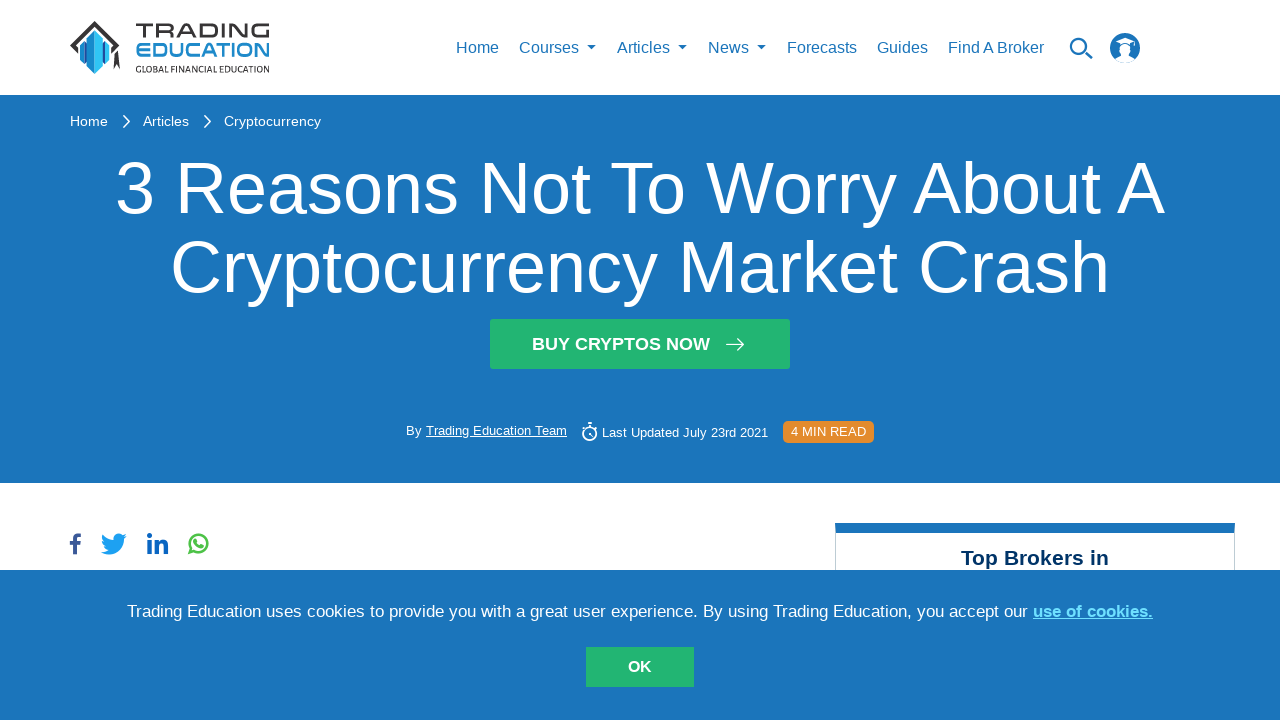

--- FILE ---
content_type: text/html; charset=utf-8
request_url: https://trading-education.com/3-reasons-not-to-worry-about-a-cryptocurrency-market-crash
body_size: 30496
content:
<!doctype html>
<html data-n-head-ssr lang="en" data-n-head="%7B%22lang%22:%7B%22ssr%22:%22en%22%7D%7D">
  <head >
    <title>3 Reasons Not To Worry About A Cryptocurrency Market Crash | Trading Education</title><meta data-n-head="ssr" charset="utf-8"><meta data-n-head="ssr" name="viewport" content="width=device-width, initial-scale=1"><meta data-n-head="ssr" name="fb:pages" property="fb:pages" content="1758999497742660"><meta data-n-head="ssr" name="coinzilla" content="b2799de34e9ba86b55d7f9cf89d109ff"><meta data-n-head="ssr" data-hid="fb:app_id" property="fb:app_id" content="407451343056491"><meta data-n-head="ssr" data-hid="fb:admins" property="fb:admins" content="100001074045071"><meta data-n-head="ssr" data-hid="og:description" property="og:description" content="The cryptocurrency industry has been booming over the past few decades, posing several exciting opportunities for those who are looking to diversify..."><meta data-n-head="ssr" data-hid="og:title" property="og:title" content="3 Reasons Not To Worry About A Cryptocurrency Market Crash | Trading Education"><meta data-n-head="ssr" data-hid="og:image" property="og:image" content="https://img.trading-education.com/article/162142760356d074bd131621427603_resized.jpg"><meta data-n-head="ssr" data-hid="description" name="description" content="It is crucial to be ready to handle a cryptocurrency market crash when it takes place. There are several ways that investors can profit from it. Here are three good reasons not to worry about yet another cryptocurrency market crash. "><meta data-n-head="ssr" data-hid="keywords" name="keywords" content="cryptocurrency market crash, should i worry about a crypto market crash, how to deal with a cryptocurrency crash"><link data-n-head="ssr" rel="preload" href="/fonts/icomoon.woff2" as="font" type="font/woff2" crossorigin="anonymous"><link data-n-head="ssr" rel="icon" type="image/x-icon" href="/favicon.ico"><link data-n-head="ssr" href="https://app.trading-education.com" rel="dns-prefetch"><link data-n-head="ssr" href="https://img.trading-education.com" rel="preconnect"><link data-n-head="ssr" href="https://ipinfo.io" rel="preconnect"><script data-n-head="ssr" src="https://www.googletagmanager.com/gtag/js?id=G-6SJQ7ET54C" async></script><script data-n-head="ssr" src="/gs.client.js"></script><script data-n-head="ssr" type="application/ld+json">[{"@context":"https://schema.org","@type":"Article","headline":"3 Reasons Not To Worry About A Cryptocurrency Market Crash","datePublished":"2021-05-19T14:40:46+0000","dateModified":"2021-07-23T12:00:00+0000","image":"https://img.trading-education.com/article/162142760356d074bd131621427603_resized.jpg","description":"It is crucial to be ready to handle a cryptocurrency market crash when it takes place. There are several ways that investors can profit from it. Here are three good reasons not to worry about yet another cryptocurrency market crash. ","keywords":"cryptocurrency market crash, should i worry about a crypto market crash, how to deal with a cryptocurrency crash","publisher":{"@type":"Organization","name":"Trading Education","logo":{"@type":"ImageObject","url":"http://trading-education.com/images/main-logo.svg","width":187,"height":50},"url":"http://trading-education.com","sameAs":["https://www.facebook.com/tradingeducation1","https://www.pinterest.co.uk/tradingeducation/_created/","https://www.instagram.com/trading_education/","https://www.pinterest.co.uk/tradingeducation/_created/","https://www.linkedin.com/company/trading-education/about/"]},"author":{"@type":"Person","name":"Trading Education Team","image":"http://trading-education.com/images/main-logo.svg"}}]</script><script data-n-head="ssr" type="text/javascript" src="https://s.skimresources.com/js/230783X1713172.skimlinks.js"></script><script data-n-head="ssr" charset="utf-8" src="https://platform.twitter.com/widgets.js" async></script><style data-vue-ssr-id="c3ae2b30:0 b55c0b9a:0 761d0e24:0 eeea6dda:0 7f0e4ab1:0 40bc4ee0:0 0a900227:0 fc810dc6:0 638af25f:0 53cbf92c:0 ba9ef6de:0 716711e2:0 e8d64c7a:0">@font-face{font-family:"icomoon";src:url(/fonts/icomoon.woff2) format("woff2");font-weight:400;font-style:normal;font-display:swap}[class^=icon-]{font-family:"icomoon"!important;speak:none;font-style:normal;font-weight:400;font-feature-settings:normal;font-variant:normal;text-transform:none;line-height:1;-webkit-font-smoothing:antialiased;-moz-osx-font-smoothing:grayscale}.icon-arrow-right-m:before{content:"\e9b1"}.icon-up-to-date:before{content:"\e9a2"}.icon-articles1:before{content:"\e9ad"}.icon-million:before{content:"\e9ae"}.icon-helping:before{content:"\e9af"}.icon-search_n:before{content:"\e954"}.icon-certificate:before{content:"\e946"}.icon-check_n:before{content:"\e9aa"}.icon-arrow-x:before{content:"\e9ab"}.icon-unlim-arrow:before{content:"\e9ac"}.icon-vid-cam:before{content:"\e900"}.icon-questions:before{content:"\e9a6"}.icon-bulb:before{content:"\e9a7"}.icon-open-book:before{content:"\e9a8"}.icon-clock-new:before{content:"\e9a9"}.icon-face:before{content:"\e9a5"}.icon-progress-arrow-left:before{content:"\e852";color:#1b75bc}.icon-progress-arrow-right:before{content:"\e853";color:#1b75bc}.icon-free_ebooks:before{content:"\e1000";color:#fff}.icon-whatsapp-icon:before{content:"\e933"}.icon-success-face:before{content:"\e9a0"}.icon-fail-face:before{content:"\e9a1"}.icon-filter:before{content:"\e99d"}.icon-prev-page:before{content:"\e99e"}.icon-my-account:before{content:"\e99c"}.icon-twitter-logo-silhouette:before{content:"\e996"}.icon-pinterest_letter:before{content:"\e997"}.icon-google-plus:before{content:"\e998"}.icon-right-arrow:before{content:"\e994"}.icon-form-email:before{content:"\e993"}.icon-fb1:before{content:"\e98e"}.icon-insta1:before{content:"\e98f"}.icon-in:before{content:"\e990"}.icon-whats-up:before{content:"\e991"}.icon-to-top-arrow:before{content:"\e98c"}.icon-star:before{content:"\e987"}.icon-user:before{content:"\e980"}.icon-chevron-up:before{content:"\e982"}.icon-logo-courses:before{content:"\e979"}.icon-logo-video:before{content:"\e975"}.icon-logo-article:before{content:"\e978"}.icon-btn-form-arr:before{content:"\e922"}.icon-certificate-email:before{content:"\e923"}.icon-certificat-load:before{content:"\e924"}.icon-close-modals:before{content:"\e927"}.icon-drop:before{content:"\e92b"}.icon-edit-icon:before{content:"\e92c"}.icon-hamburger-mobile-open:before{content:"\e937"}.icon-lock2:before{content:"\e93f"}.icon-lock-i:before{content:"\e940"}.icon-qiuz-alarm:before{content:"\e949"}.icon-quiz:before{content:"\e94a"}.icon-quiz-arrow:before{content:"\e94b"}.icon-quiz-result-fb:before{content:"\e94c"}.icon-quiz-result-relevant-course:before{content:"\e94d"}.icon-quiz-retake-test:before{content:"\e94e"}.icon-search:before{content:"\e9b0"}.icon-subscription-check:before{content:"\e959"}.icon-total-i:before{content:"\e95a"}.icon-triangle:before{content:"\e95c"}.icon-105:before{content:"\e96d"}.icon-arrow-new-1:before{content:"\e972"}.icon-alert:before{content:"\e91d"}.icon-bell:before{content:"\e914"}.icon-learn:before{content:"\e915"}.icon-community:before{content:"\e917"}.icon-signals:before{content:"\e909"}.icon-minus:before{content:"\e907"}.icon-check:before{content:"\e908"}.icon-plus:before{content:"\e905"}.icon-small-icon:before{content:"\e903"}
html{border:0;vertical-align:baseline}body,html{margin:0;padding:0}body{min-width:320px;min-height:100vh;width:100%;height:100%;font-family:Arial;font-weight:400;font-style:normal;font-size:16px;line-height:1.4;color:#5a5a5a;position:relative;-webkit-font-smoothing:antialiased;background:#fff;overflow-x:hidden;overflow-y:auto}*,:after,:before{box-sizing:border-box;outline:none}aside,canvas,figcaption,figure,video{margin:0;padding:0;border:0}ol,ul{list-style:none}li,ol,ul{margin:0;padding:0}table{border-collapse:collapse;border-spacing:0}button,input,textarea{-webkit-appearance:none;-moz-appearance:none;appearance:none}button:focus,input:focus,textarea:focus{outline:none}a{line-height:inherit}a,a:focus{text-decoration:none}a:focus{outline:none}a:hover{text-decoration:none}::-moz-selection{background-color:#1b75bb;color:#fff}::selection{background-color:#1b75bb;color:#fff}iframe{margin:0 0 40px;padding:0;border:0;width:100%}input[type=number]::-webkit-inner-spin-button,input[type=number]::-webkit-outer-spin-button{-webkit-appearance:none;margin:0}code{text-shadow:0 1px #fff;line-height:1.3;font-family:"Arial","Helvetica",sans-serif;font-weight:400;white-space:pre-wrap;white-space:-moz-pre-wrap;white-space:-o-pre-wrap;background:#f5f2f0;display:block;padding:12px;margin:8px 0;color:#303038;border:0;border-radius:6px}h1,h2,h3,h4,h5,h6{line-height:1.1;margin-bottom:12px;margin-top:12px;font-weight:400}.button,b,button,strong{font-family:"Arial","Helvetica",sans-serif!important;font-weight:700}h1 small,h2 small,h3 small,h4 small,h5 small,h6 small{font-size:60%;color:#6f6f6f;line-height:0}h1{font-size:44px}h2{font-size:34px}h3{font-size:27px}h4{font-size:23px}h5{font-size:17px}h6{font-size:14px}p{font-weight:400;line-height:1.45;margin-top:0;margin-bottom:10px;font-size:17px}hr{border:solid #eff0f4;border-width:1px 0 0;margin:21px 0}hr,hr.small{clear:both;height:0}hr.small{border:double #37485c;border-width:4px 0 0;margin:30px auto 20px;max-width:150px}#__layout,#__nuxt{overflow-x:hidden;overflow-y:auto}#__layout::-webkit-scrollbar,#__nuxt::-webkit-scrollbar{width:0!important;-ms-overflow-style:none;overflow-y:-moz-scrollbars-none}#__layout,#__nuxt{display:flex;min-height:100vh;height:100%;width:100%}#__layout{overflow:hidden}.wrapper{display:flex;flex-direction:column;width:100%;min-height:100vh;overflow:hidden!important}.main,main{flex-grow:1}img{display:inline-block;max-width:100%;height:auto}button,input[type=submit]{border:none;outline:none;background:none;cursor:pointer}.container{width:100%;margin:0 auto;flex-grow:1}@media (min-width:1280px){.container{max-width:1170px}}.container-fluid{margin-right:auto;margin-left:auto;padding-right:15px;padding-left:15px}.container-form{margin:0 auto;width:100%;max-width:1170px}.row{display:flex;flex:0 1 auto;flex-direction:row;flex-wrap:wrap;position:relative}.container-fluid>.row,.container>.row{margin-right:-15px;margin-left:-15px}[class^=col].no-padding{padding:0}.col-xs,.col-xs-2,.col-xs-4,.col-xs-6,.col-xs-12{flex:0 0 auto;padding-right:15px;padding-left:15px}.col-xs{flex-grow:1;flex-basis:0;max-width:100%}.col-xs-2{flex-basis:16.667%;max-width:16.667%}.col-xs-4{flex-basis:33.333%;max-width:33.333%}.col-xs-6{flex-basis:50%;max-width:50%}.col-xs-12{flex-basis:100%;max-width:100%}@media (min-width:576px){.col-sm-4,.col-sm-12{flex:0 0 auto;padding-right:15px;padding-left:15px}.col-sm-4{flex-basis:33.333%;max-width:33.333%}.col-sm-6{flex-basis:50%;max-width:50%}.col-sm-12{flex-basis:100%;max-width:100%}}@media (min-width:1024px){.col-md-2,.col-md-3,.col-md-4,.col-md-5,.col-md-6,.col-md-7,.col-md-8,.col-md-9,.col-md-12{flex:0 0 auto;padding-right:15px;padding-left:15px}.col-md-2{flex-basis:16.667%;max-width:16.667%}.col-md-3{flex-basis:25%;max-width:25%}.col-md-4{flex-basis:33.333%;max-width:33.333%}.col-md-5{flex-basis:41.667%;max-width:41.667%}.col-md-6{flex-basis:50%;max-width:50%}.col-md-7{flex-basis:58.333%;max-width:58.333%}.col-md-8{flex-basis:66.667%;max-width:66.667%}.col-md-9{flex-basis:75%;max-width:75%}.col-md-12{flex-basis:100%;max-width:100%}}@media (min-width:1280px){.col-lg-2,.col-lg-3,.col-lg-4,.col-lg-5,.col-lg-6,.col-lg-7,.col-lg-8,.col-lg-9,.col-lg-12{flex:0 0 auto;padding-right:15px;padding-left:15px}.col-lg-2{flex-basis:16.667%;max-width:16.667%}.col-lg-3{flex-basis:25%;max-width:25%}.col-lg-4{flex-basis:33.333%;max-width:33.333%}.col-lg-5{flex-basis:41.667%;max-width:41.667%}.col-lg-6{flex-basis:50%;max-width:50%}.col-lg-7{flex-basis:58.333%;max-width:58.333%}.col-lg-8{flex-basis:66.667%;max-width:66.667%}.col-lg-9{flex-basis:75%;max-width:75%}.col-lg-12{flex-basis:100%;max-width:100%}}.text-center{text-align:center!important}.mb-40{margin-bottom:40px!important}.flex-column-reverse{flex-direction:column-reverse!important}@media only screen and (min-width:768px){.flex-md-row{flex-direction:row!important}}.free-course h1,.free-course h2,.free-course h3,.free-course h4,.free-course h5,.free-course h6{margin-bottom:0;margin-top:0}.resptable{border:1px solid #ccc;border-collapse:collapse;margin:0;padding:0;width:100%;table-layout:fixed}.resptable caption{font-size:1.5em;margin:.5em 0 .75em}.resptable tr{background-color:#f8f8f8;border:1px solid #ddd;padding:.35em}.resptable th{font-size:.85em;letter-spacing:.1em;text-transform:uppercase}.resptable td,.resptable th{padding:.625em;text-align:center}@media screen and (max-width:600px){.resptable{border:0}.resptable caption{font-size:1.3em}.resptable thead{border:none;clip:rect(0 0 0 0);height:1px;margin:-1px;overflow:hidden;padding:0;position:absolute;width:1px}.resptable tr{border-bottom:3px solid #ddd;display:block;margin-bottom:.625em}.resptable td{border-bottom:1px solid #ddd;display:block;font-size:.8em;text-align:center}.resptable td:before{content:attr(data-label);float:left;font-weight:700;text-transform:uppercase}.resptable td:last-child{border-bottom:0}}.to-top{width:50px;height:50px;display:inline-flex;flex-shrink:0;border:1px solid #1b75bb;position:fixed;align-items:center;justify-content:center;z-index:1000;bottom:80px;right:80px;cursor:pointer;transition:all .15s ease;background:#fff}.to-top i{line-height:1;z-index:1;font-size:30px;color:#1b75bb;position:absolute;transform:rotate(-90deg)}@media screen and (max-width:650px){.to-top i{font-size:20px}}@media screen and (max-width:1200px){.to-top{bottom:40px;right:40px}}@media screen and (max-width:650px){.to-top{width:30px;height:30px;bottom:100px;right:20px}}.to-top:hover{opacity:.9}.category__list-text{color:#1b75bb}.icon{text-align:center;padding-bottom:15px}.icon i{display:inline-block;font-size:60px;color:#1b75bb}.icon span{font-size:17px;display:block;color:#1b75bb;text-align:center;text-transform:uppercase;line-height:1}select::-ms-expand{display:none!important}input[type=number]{-moz-appearance:textfield!important}.course-quiz.quizzes-question .quizzes-buttons{justify-content:center}.course-quiz.quizzes-question .flex-row{padding-top:0!important}.topic{padding:5px}.topic img{display:inline;margin-right:20px;float:left}.topic p{font-size:13px;text-transform:uppercase;color:#000}.forget-password-title{font-weight:700;font-size:21px;text-transform:uppercase;color:#003468;text-align:center}.forget-password-paragraph{font-size:15px;color:#000;text-align:center}.tab button{font-size:18px}#account-notifications form .row{margin:0 19px}.choices,.switch-notification{float:left}.activity-summery{float:left;padding-top:20px;padding-bottom:20px;width:100%}@media screen and (max-width:700px){.choices input[type=checkbox]+label{margin-right:0!important}.choices label{font-size:12px}}@media (min-width:641px) and (max-width:1023px){.choices label{font-size:10px}}.benefits p{font-weight:400;font-size:13px;color:#000}.benefits p i{color:#1b75bc;position:relative;top:2px;display:inline-block;margin-right:3px}@media screen and (max-width:700px){.benefits{margin-top:20px}}.questions p{color:#5e6466;float:left;font-size:12px;font-weight:700}.questions i{float:right;padding:12px}.faq{padding:50px}#published hr{margin-bottom:8px;margin-top:8px}@media screen and (max-width:500px){.tab button{font-size:10px}}@media screen and (max-width:375px){.tab button{font-size:8px}}.tab button{float:left;border:none;outline:none;cursor:pointer;padding:14px 16px;font-weight:700;font-size:16px;text-transform:uppercase;color:#003468;background-color:#fff!important}@media screen and (max-width:500px){.tab button{font-size:13px}}@media screen and (max-width:375px){.tab button{font-size:14px}}.tab button:hover{background-color:#ddd}.book-image{display:block;width:100%;height:auto;padding-top:0;z-index:97;margin:0 auto}.selected{margin:-30px auto 0 10px;display:block;font-size:50px;text-align:center;color:#258ccc}.accordion2{background-color:#1b75bc!important;cursor:pointer;padding:18px;width:100%;border:none;text-align:left;outline:none;transition:.4s;font-size:18px;line-height:14px;text-transform:uppercase;color:#fff}.accordion2:hover,.active{background-color:#ccc}.accordion2:after{color:#fff;float:right;margin-left:5px;content:""}.accordion2:before{color:#fff;float:left;margin-right:5px;content:""}.panel2{padding:0 18px;background-color:#fff;max-height:0;overflow:hidden;transition:max-height .2s ease-out}.search-field2 input[type=text]{border:none!important}.search-field2 i{float:right;padding-top:8px;color:#1b75bc}.search-field2 input{float:left;width:90%}.video-status label{font-size:15px;line-height:14px;text-transform:uppercase;color:#003468}.video-status input[type=radio]{-webkit-appearance:checkbox;-moz-appearance:checkbox;-ms-appearance:checkbox}.title{width:100%;max-width:854px;margin:0 auto}.vid-list-container{width:100%;height:660px;overflow:hidden;float:right}.vid-list-container:focus,.vid-list-container:hover{overflow-y:auto}ol#vid-list{margin:0;padding:0;background:#fff}ol#vid-list li{list-style:none}ol#vid-list li a{text-decoration:none;background-color:#fff;display:block}.vid-thumb{float:left;margin-right:8px}#vid-list .desc{color:#111;margin-top:5px;text-align:left;font-weight:700;font-size:13px;color:#000}@media (max-width:624px){.vid-list-container{padding-bottom:20px}}.video-category-title{font-weight:700;font-size:21px;color:#1b75bc}.video-line{padding-left:0}.share{padding-top:20px}.share p{font-weight:700;font-size:19px;line-height:36px;text-transform:uppercase;color:#1b75bc;float:right}.share i{font-size:25px;color:#1b75bc;padding-right:2px}@media (max-width:700px){.share{padding-top:190px}}@media (min-width:700px) and (max-width:1023px){.share{padding-top:90px}}.quiztagline{font-size:19px;color:#1b75bc;padding-top:30px}.quiez-title{font-weight:700;font-size:21px;color:#1b75bc}.vid-container2{position:relative;padding-bottom:41%;padding-top:30px;height:0;width:100%;float:left}.vid-container2 iframe,.vid-container2 img{position:absolute;top:0;left:0;width:100%;min-height:360px}.start-quiz{background-color:#1b75bc;color:#fff;border-radius:5px;float:left;padding:5px 20px;margin-left:0;font-size:16px}.start-quiz:hover{background:#001c4e;color:#fff}.start-quiz-btn{padding:13px 60px;background-color:#d65464;text-align:center;text-transform:uppercase;vertical-align:middle;color:#fff;box-shadow:0 5px 5px 3px #b3b3b3}.start-quiz-btn:hover{color:#fff;text-decoration:none}@media (max-width:700px){.start-quiz-btn{padding-left:40px;padding-right:40px}}#trading-signals{padding-top:20px;padding-bottom:20px}.question-body{font-size:14px;line-height:20px;color:#000}.replies a{float:left;margin-right:10px;color:#1b75bc;padding:3px 20px;border-radius:50px;font-size:16px;text-transform:uppercase;border:1px solid #ddd}.replies ul li,.replies ul li button{margin-right:10px;line-height:1}.replies ul li,.replies ul li button,.replies ul li span{display:inline;float:left;font-size:17px;text-transform:uppercase;color:#bdccd4}.replies ul li span{padding-left:20px;padding-right:20px;border:1px solid #ddd;border-radius:50px;margin-right:0}.replies ul li i{font-style:normal;padding-right:5px;font-size:20px}.button{font-weight:400}.detail-news .text-box img{height:100%}.detail-news .text-box img.tinymceResized{margin-right:15px}.detail-news .text-box img.tinymceResized.tinymceAlignRight{margin-right:0}.detail-news .text-box img.tinymceAlignLeft{float:left!important;margin-right:15px}@media screen and (max-width:650px){.detail-news .text-box img.tinymceAlignLeft{float:none!important;display:block;margin:0 auto 15px}}.detail-news .text-box img.tinymceAlignRight{float:right!important;margin-left:15px}@media screen and (max-width:650px){.detail-news .text-box img.tinymceAlignRight{float:none!important;display:block;margin:0 auto 15px}}.detail-news .text-box img.tinymceAlignCenter{float:none!important;margin:0 auto 15px;display:block}.detail-news .text-box span{margin-bottom:10px!important;line-height:33px}.detail-news .text-box h1,.detail-news .text-box h2,.detail-news .text-box h3,.detail-news .text-box h4,.detail-news .text-box h5,.detail-news .text-box h6{color:#1b75bc;font-weight:700;font-size:21px;padding-bottom:20px}.detail-news .text-box h1 span,.detail-news .text-box h2 span,.detail-news .text-box h3 span,.detail-news .text-box h4 span,.detail-news .text-box h5 span,.detail-news .text-box h6 span{font-weight:700}.detail-news .text-box p{font-size:18px;color:#003468;line-height:33px;margin-bottom:20px!important}.detail-news .text-box a{color:#1b75bc;display:inline-block}.detail-news .text-box ol,.detail-news .text-box ul{margin-left:14px;list-style-type:disc}.detail-news .text-box ol{list-style-type:decimal;padding-bottom:10px}.detail-news .text-box li{margin-bottom:20px;color:#003468}.detail-news .text-box .coin-info{margin:40px 0}.detail-news .text-box .coin-info__title{text-align:center;color:#1b75bc!important;font-size:23px!important;line-height:1.2;margin-bottom:40px;margin-top:0;padding-bottom:0!important}.detail-news .text-box .coin-info__table-wrap{display:block;width:100%;max-width:550px;margin:0 auto;overflow-x:auto;-webkit-overflow-scrolling:touch;box-shadow:0 0 13px rgba(0,0,0,.13)}.detail-news .text-box .coin-info__table{color:#003468;font-size:18px;line-height:1.15;width:100%;border-collapse:collapse}@media (max-width:767px){.detail-news .text-box .coin-info__table{font-size:14px}}.detail-news .text-box .coin-info__table tr:nth-child(2n) td,.detail-news .text-box .coin-info__table tr:nth-child(2n) th{background-color:#f2f2f2}.detail-news .text-box .coin-info__table tr:nth-child(2n)>:first-child{border-left-color:#f2f2f2}.detail-news .text-box .coin-info__table tr:nth-child(2n)>:last-child{border-right-color:#f2f2f2}.detail-news .text-box .coin-info__table tr:last-child td,.detail-news .text-box .coin-info__table tr:last-child th{border-bottom-color:#f2f2f2}.detail-news .text-box .coin-info__table td,.detail-news .text-box .coin-info__table th{padding:17px 25px;border:1px solid #fff;word-wrap:break-word;-ms-word-break:break-all;word-break:break-all;word-break:break-word;-ms-hyphens:auto;-webkit-hyphens:auto;hyphens:auto;background-color:#fff}@media (max-width:767px){.detail-news .text-box .coin-info__table td,.detail-news .text-box .coin-info__table th{padding-top:20px;padding-bottom:20px}}.detail-news .text-box .coin-info__table td.red,.detail-news .text-box .coin-info__table th.red{color:#d65464}.detail-news .text-box .coin-info__table td.green,.detail-news .text-box .coin-info__table th.green{color:#177242}.detail-news .text-box .coin-info__table th{text-align:left;width:50%}.detail-news .text-box .coin-info__table td{text-align:center;width:50%}.validation-error{display:block;color:#d23232!important;text-transform:inherit!important;margin-bottom:0;padding-bottom:0!important}.form-group.checkbox{padding-top:12px}.form-group input{padding:0;height:auto;width:auto;margin-bottom:0;display:none;cursor:pointer}.form-group label{position:relative;cursor:pointer;font-size:13px;color:#fff;line-height:.9}.form-group label span{display:inline-block;vertical-align:middle}.form-group label span a{color:#fff;text-decoration:underline}.form-group label span a:hover{text-decoration:none}.form-group label:before{content:"";-webkit-appearance:none;background-color:#fff;border:2px solid #fff;padding:5px;display:inline-block;position:relative;vertical-align:middle;cursor:pointer;margin-right:8px}.form-group input:checked+label:after{content:"";display:block;position:absolute;top:1px;left:4px;width:5px;height:8px;border:solid #000;border-width:0 2px 2px 0;transform:rotate(45deg)}.flex-row{display:flex;width:100%;align-items:center}.flex-row .cell{width:50%}.top-slide{padding-left:5px;padding-right:5px}.top-slide .top-slide-content{display:flex;justify-content:space-between;padding-bottom:20px}.top-slide .top-slide-content .top-slide-title{font-weight:700;font-size:16px;color:#003468;padding-right:20px}.top-slide .hot-label-wr{flex-direction:row;padding-top:5px;display:none}.top-slide .hot-label-wr .hot-label{line-height:24px;display:inline-block;background-color:#d65464;color:#fff;text-transform:uppercase;border-radius:7px;text-align:center;padding-left:8px;padding-right:8px;margin-right:12px;height:24px}.top-slide.hot .hot-label-wr{display:flex}.loader{text-align:center;cursor:pointer}.loader span{display:inline-block;text-transform:uppercase;font-size:16px;color:#001c4e;margin-bottom:10px}.loader img{display:block;margin:0 auto;width:35px}.text-center{text-align:center}.fag-header{border-top:20px solid #1b75bc;position:relative;margin-bottom:25px;display:flex;width:100%}.fag-header .fag-header-row{width:100%;display:flex;flex-wrap:nowrap;align-items:center}.fag-header .fag-header-row .fag-header-cell{width:100%;position:relative;height:174px}.fag-header .fag-header-row .fag-header-img{width:660px;display:block;margin:-1px auto 0;z-index:1;position:absolute;left:50%;transform:translateX(-50%)}@media only screen and (max-width:650px){.fag-header .fag-header-row{flex-wrap:wrap}.fag-header .fag-header-row .fag-header-cell{width:100%;text-align:center}.fag-header .fag-header-row .fag-header-cell:first-child{order:2}.fag-header .fag-header-row .fag-header-cell:last-child{order:1;min-height:85px;margin-bottom:25px}.fag-header .fag-header-row .fag-header-img{margin:-1px auto 0}.fag-header:after{bottom:inherit;top:85px;top:110px}}@media only screen and (max-width:600px){.fag-header .fag-header-row .fag-header-cell:last-child{margin-bottom:0}.fag-header:after{top:160px}}.banners-list{margin-bottom:25px}.banners-list__item{display:flex;justify-content:center;max-width:400px;margin:0 auto}.banners-list__item:not(:last-child){margin-bottom:25px}.banners-list__img{display:block}.socials-list{display:flex;align-items:center;flex-wrap:wrap;cursor:pointer}.socials-list.colored .socials-list__link[class*=facebook]{color:#3b5998}.socials-list.colored .socials-list__link[class*=twitter]{color:#1da1f2}.socials-list.colored .socials-list__link[class*=linkedin]{color:#0a66c2}.socials-list.colored .socials-list__link[class*=whatsapp]{color:#4dc247}.socials-list.colored .socials-list__link i{color:inherit}@media screen and (min-width:1350px){.socials-list.vertical{display:inline-flex;flex-direction:column}}@media screen and (min-width:1350px){.socials-list.vertical .socials-list__item{margin-right:0;padding:20px 0}}@media screen and (min-width:1350px){.socials-list.vertical .socials-list__item:first-child{padding-top:0}}@media screen and (min-width:1350px){.socials-list.vertical .socials-list__item:last-child{padding-bottom:0}}.socials-list__item{display:inline-flex;padding:10px 0}.socials-list__item:not(:last-child){margin-right:20px}.socials-list__link{display:inline-flex;color:#fff;font-size:21px;transition:color .3s}.socials-list__link:hover{color:#ccc}@media only screen and (min-width:1300px){.row.gutter-20{margin-left:-20px!important;margin-right:-20px!important}}@media only screen and (min-width:1300px){.row.gutter-20 .col,.row.gutter-20 [class^=col]{padding-left:20px!important;padding-right:20px!important}}.badge{display:inline-block;font-size:14px;line-height:1;border:1px solid transparent;border-radius:2px;padding:4px 12px;text-transform:uppercase;transition:color .3s,border-color .3s,background-color .3s}.badge,.badge-outline-white{background-color:transparent}.badge-outline-white{border-color:#fff;color:#fff}.badge-outline-white[href]:hover{color:#1b75bc;background-color:#fff}.badge-outline-blue{border-color:#1b75bc;background-color:transparent;color:#1b75bc}.badge-outline-blue[href]:hover{color:#fff;background-color:#1b75bc}.badges-list{display:flex;flex-wrap:wrap}.badges-list__item{margin:5px 0}.badges-list__item:not(:last-child){margin-right:15px}.link-with-arrow{position:relative;display:inline-block;padding-right:36px;font-size:15px;font-weight:700;transition:color .3s}.link-with-arrow:after{content:"\e994";display:inline-block;font-family:icomoon!important;position:absolute;top:50%;right:0;transform:translateY(-50%);font-size:1.4em;font-weight:400}.link-with-arrow.yellow{color:#e38b2d}.link-with-arrow.yellow:hover{color:#e9a45a}@media only screen and (max-width:1125px){.partner-card-row{justify-content:space-around!important}.partner-card-row .partner-card-cell{width:33%!important}}@media only screen and (max-width:1025px){.message a{text-transform:uppercase;font-weight:700}.message p{text-align:left!important;font-size:29px!important}.full-width{width:100%!important;max-width:100%!important;flex-basis:100%!important}.flex-four-row{flex-wrap:wrap}.flex-four-row .cell{width:33.3%;padding-bottom:25px}}.news-container{width:100%}@media only screen and (max-width:1023px){.full-width{width:100%!important;max-width:50%!important;flex-basis:50%!important}.news-card__img{width:auto!important;margin:0 auto}}@media only screen and (max-width:1023px) and (max-width:639px){.news-card__img{width:100%!important}}@media only screen and (max-width:960px){.registration-form{padding-left:10px;padding-right:10px}}@media only screen and (max-width:890px){.map iframe{max-height:315px}}@media only screen and (max-width:855px){.partner-card-row .partner-card-cell{width:50%!important}.chapters-layout{padding-right:0!important}}@media only screen and (max-width:768px){.pagination__btn,.reward__icon,.reward__info{display:none}}@media only screen and (max-width:719px){.contacts .columns{margin-bottom:20px;border-bottom:1px double #37485c;padding-bottom:15px}.social{margin-top:0}.social ul li{border-right:0;margin-bottom:1px;width:100%}.message p{text-align:center;font-size:20px}}@media only screen and (max-width:600px){.partner-card-row .partner-card-cell{width:100%!important}.flex-four-row{flex-wrap:wrap}.flex-four-row .cell{width:100%}.flex-four-row .articles-content{max-width:80%}.payment{width:100%;overflow:auto}.scroll{width:600px}}@media only screen and (max-width:500px){.flex-four-row .articles-content{max-width:100%}.reward__block{padding-top:0}}@media only screen and (max-width:449px){.top-slide a{display:block!important;margin:0 auto}.top-slide-img{text-align:center}.top-slide-img a{display:inline-block}}@media only screen and (max-width:400px){.btn-blue a,.btn-blue button,.btn-main-green a,.btn-main-green button,.btn-main-red a,.btn-main-red button,.btn-orange a,.btn-orange button{width:100%}.news-card__description{order:10}}form{margin:0;padding:0}.row form .row{margin:0 -6px}.row form .row .columns{padding:.4px}label{color:#4d4d4d;cursor:pointer;display:block;font-weight:500;margin-bottom:3px}input[type=date],input[type=email],input[type=number],input[type=password],input[type=search],input[type=text],input[type=time],input[type=url],textarea{background-color:#fff;font-family:"Arial","Helvetica",sans-serif;font-weight:400;border:0;box-shadow:none;color:#666;display:block;margin:0;padding:6px;width:100%;border-radius:4px}input[type=date]:focus,input[type=email]:focus,input[type=number]:focus,input[type=password]:focus,input[type=search]:focus,input[type=text]:focus,input[type=time]:focus,input[type=url]:focus,textarea:focus{background:#f6f6f6;border-color:#b3b3b3}input[type=date][disabled],input[type=email][disabled],input[type=number][disabled],input[type=password][disabled],input[type=search][disabled],input[type=text][disabled],input[type=time][disabled],input[type=url][disabled],textarea[disabled]{background-color:#ddd}textarea{height:auto;resize:none}select{background-color:#fff;border:0;box-shadow:none;color:#666;display:block;margin:0;padding:6px;width:100%;border-radius:4px}.no-padding{padding-left:0!important;padding-right:0!important}.button{cursor:pointer}.top-slider li{background-color:#1b75bc;display:inline-block;font-size:0;width:calc(2.2% - 4px);min-width:35px;height:5px;cursor:pointer;vertical-align:top;margin-left:4px;margin-right:4px}.top-slider button{font-size:0;line-height:0}.tags{display:flex;flex-flow:row wrap;margin:0 -7px 20px}.tags__item{margin:0 7px 12px;text-transform:uppercase;color:#333}.tags__item,.tags__item a{display:inline-block;cursor:pointer}.tags__item a{border:1px solid #b3b3b3;border-radius:5px;padding:3px 12px;transition:color .3s,background-color .3s,border-color .3s;color:#b86662}.tags__item a:hover{color:#fff;background-color:#e38b2d;border-color:#e38b2d}.btn-green{text-decoration:none;text-transform:uppercase;color:#fff;display:block;text-align:center;cursor:pointer;background-color:#22b573;transition:all .15s ease;font-weight:700;font-size:18px;margin:0 auto}.btn-green:hover{background-color:#177242}.btn-orange a,.btn-orange button{text-transform:uppercase;font-weight:700;font-size:18px;color:#fff;text-align:center;padding:9px 40px;background-color:#e38b2d;transition:all .15s ease;min-width:272px;display:inline-flex;justify-content:center;align-items:center}.btn-orange a:hover,.btn-orange button:hover{background-color:#003468}.btn-main-red a,.btn-main-red button{text-transform:uppercase;font-weight:700;font-size:18px;color:#fff;text-align:center;padding:0 40px;background-color:#d65464;transition:all .15s ease;height:40px;display:inline-flex;justify-content:center;align-items:center}.btn-main-red a:hover,.btn-main-red button:hover{background-color:#d13f51}.btn-main-green a,.btn-main-green button{text-transform:uppercase;font-weight:700;font-size:18px;color:#fff;text-align:center;padding:0 40px;background-color:#22b573;transition:all .15s ease;height:40px;display:inline-flex;justify-content:center;align-items:center}@media screen and (max-width:639px){.btn-main-green a,.btn-main-green button{height:auto;line-height:23px;padding:13px 40px}}.btn-main-green a:hover,.btn-main-green button:hover{background-color:#177242}.btn-blue a,.btn-blue button{display:inline-flex;align-items:center;justify-content:center;height:40px;text-transform:uppercase;font-family:"Arial","Helvetica",sans-serif!important;font-weight:700;font-size:18px;color:#fff;text-align:center;padding:0 5px;background-color:#1b75bc;transition:all .15s ease;min-width:272px}.btn-blue a:hover,.btn-blue button:hover{background-color:#003468}.share-results{background-color:#3b5999}.share-results span{display:flex;justify-content:center;align-items:center;height:37px;width:100%}.share-results span.desktop-visible{display:flex}@media only screen and (max-width:768px){.share-results span.desktop-visible{display:none}}.share-results span.mobile-visible{display:none}@media only screen and (max-width:768px){.share-results span.mobile-visible{display:flex}}.share-results:hover{background-color:#344e87}.share-results i{margin-right:15px;font-size:22px;color:#fff;vertical-align:middle;display:inline-block}.question .question-head .question-head-title P{font-weight:700;font-size:18px;color:#003468;text-transform:uppercase;padding-bottom:5px}.bnr-ads{width:100%;position:relative;margin-bottom:20px}.bnr-ads__img{display:block;width:100%;max-width:none!important}.bnr-ads__btn{display:block;text-align:center;text-transform:uppercase;line-height:60px;padding:0 28px;font-family:"Arial","Helvetica",sans-serif;font-weight:700;font-size:30px;color:#fff;cursor:pointer;text-decoration:none;letter-spacing:2px;background:linear-gradient(90deg,#1aa9fd 0,#20b2f4 25%,#2cc1d7 50%,#39ceb3 75%,#49dc79);border-radius:40px}@media (max-width:1023px){.bnr-ads__btn{line-height:40px;font-size:25px}}@media (max-width:767px){.bnr-ads__btn{width:260px;line-height:40px;font-size:16px;padding:0 10px;margin:0 auto}}@media (max-width:639px){.bnr-ads__btn{width:210px;line-height:32px;font-size:14px}}.bnr-ads__btn:hover{background:linear-gradient(90deg,#fe6f1a 0,#f8681e 25%,#d23c2e 50%,#c93338 75%,#994f7e)}.bnr-ads__btn-wrap{position:absolute;bottom:18px;left:24px}@media (max-width:1023px){.bnr-ads__btn-wrap{left:20px}}@media (max-width:767px){.bnr-ads__btn-wrap{bottom:20px;left:0;right:0}}@media (max-width:639px){.bnr-ads__btn-wrap{bottom:12px}}.category{display:inline-block;position:relative;padding:3px 0;margin:10px -10px 35px;width:280px}.category__title{cursor:pointer}.category__title span{display:inline-block}.category__title span span{color:#1b75bc;font-weight:400;font-size:21px;display:inline-block;margin:0 5px}.category__title span span.menu-icon-wrapper{margin-left:0}.category__title i{color:#1b75bc}.category__content{display:none;position:absolute;top:100%;left:0;right:0;width:100%;background-color:#fff;box-shadow:0 3px 5px 1px #bfbfbf;z-index:100}.category__set{max-height:185px;overflow-y:auto;overflow-x:hidden}.category__set::-webkit-scrollbar{-webkit-appearance:none}.category__set::-webkit-scrollbar:vertical{width:4px}.category__set::-webkit-scrollbar:horizontal{height:4px}.category__set::-webkit-scrollbar-thumb{background-color:#ccc;border-radius:2px;border:none}.category__set::-webkit-scrollbar-track{border-radius:2px;background-color:#f2f2f2}.category_active{background-color:#1b75bc}.category_active .category__title i,.category_active .category__title span{color:#fff}.category_active .category__content{display:block}.category__input{text-transform:uppercase;background:none;border-bottom:1px solid #e6e6e6;border-radius:0;color:#003468;padding-right:25px}.category__input::-webkit-input-placeholder{font:16px;color:#ccc}.category__input:-moz-placeholder,.category__input::-moz-placeholder{font:16px;color:#ccc}.category__input:-ms-input-placeholder{font:16px;color:#ccc}.category__input:active,.category__input:focus{background:none}.category__list{color:#1b75bb;text-transform:capitalize;cursor:pointer;position:relative}.category__list:not(.category__list_search){word-break:break-all}.category__list:not(.category__list_search):hover{background-color:#e6e6e6}.category__list_search{padding:0 15px;margin-bottom:10px;cursor:default}.category__list_search i{position:absolute;top:0;bottom:0;margin:auto;height:20px;right:15px}.category__list-text{border-bottom:1px solid #e6e6e6;margin:-1px 15px 0;padding:8px 0 7px;display:block}.category__list:last-child .category__list-text{border-bottom:none}.vm--container{z-index:10000!important}.vm--overlay{background:rgba(0,0,0,.8)!important}.vm--overlay::-webkit-scrollbar{-webkit-appearance:none}.vm--overlay::-webkit-scrollbar:vertical{width:0}.vm--overlay::-webkit-scrollbar:horizontal{height:0}.vm--overlay::-webkit-scrollbar-thumb{background-color:transparent;border-radius:0;border:none}.vm--overlay::-webkit-scrollbar-track{border-radius:0;background-color:transparent}.vm--modal.chapterAvailable,.vm--modal.ErrorSavePopup,.vm--modal.RequestFreePopup,.vm--modal.SubscribePopup,.vm--modal.SuccessfullSavePopup,.vm--modal.TheChapterUnAvailable,.vm--modal.TheQuizUnAvailable,.vm--modal.transparent-no-shadow{background-color:transparent;box-shadow:none}.vm--modal.chapterAvailable::-webkit-scrollbar,.vm--modal.ErrorSavePopup::-webkit-scrollbar,.vm--modal.RequestFreePopup::-webkit-scrollbar,.vm--modal.SubscribePopup::-webkit-scrollbar,.vm--modal.SuccessfullSavePopup::-webkit-scrollbar,.vm--modal.TheChapterUnAvailable::-webkit-scrollbar,.vm--modal.TheQuizUnAvailable::-webkit-scrollbar,.vm--modal.transparent-no-shadow::-webkit-scrollbar{-webkit-appearance:none}.vm--modal.chapterAvailable::-webkit-scrollbar:vertical,.vm--modal.ErrorSavePopup::-webkit-scrollbar:vertical,.vm--modal.RequestFreePopup::-webkit-scrollbar:vertical,.vm--modal.SubscribePopup::-webkit-scrollbar:vertical,.vm--modal.SuccessfullSavePopup::-webkit-scrollbar:vertical,.vm--modal.TheChapterUnAvailable::-webkit-scrollbar:vertical,.vm--modal.TheQuizUnAvailable::-webkit-scrollbar:vertical,.vm--modal.transparent-no-shadow::-webkit-scrollbar:vertical{width:0}.vm--modal.chapterAvailable::-webkit-scrollbar:horizontal,.vm--modal.ErrorSavePopup::-webkit-scrollbar:horizontal,.vm--modal.RequestFreePopup::-webkit-scrollbar:horizontal,.vm--modal.SubscribePopup::-webkit-scrollbar:horizontal,.vm--modal.SuccessfullSavePopup::-webkit-scrollbar:horizontal,.vm--modal.TheChapterUnAvailable::-webkit-scrollbar:horizontal,.vm--modal.TheQuizUnAvailable::-webkit-scrollbar:horizontal,.vm--modal.transparent-no-shadow::-webkit-scrollbar:horizontal{height:0}.vm--modal.chapterAvailable::-webkit-scrollbar-thumb,.vm--modal.ErrorSavePopup::-webkit-scrollbar-thumb,.vm--modal.RequestFreePopup::-webkit-scrollbar-thumb,.vm--modal.SubscribePopup::-webkit-scrollbar-thumb,.vm--modal.SuccessfullSavePopup::-webkit-scrollbar-thumb,.vm--modal.TheChapterUnAvailable::-webkit-scrollbar-thumb,.vm--modal.TheQuizUnAvailable::-webkit-scrollbar-thumb,.vm--modal.transparent-no-shadow::-webkit-scrollbar-thumb{background-color:transparent;border-radius:0;border:none}.vm--modal.chapterAvailable::-webkit-scrollbar-track,.vm--modal.ErrorSavePopup::-webkit-scrollbar-track,.vm--modal.RequestFreePopup::-webkit-scrollbar-track,.vm--modal.SubscribePopup::-webkit-scrollbar-track,.vm--modal.SuccessfullSavePopup::-webkit-scrollbar-track,.vm--modal.TheChapterUnAvailable::-webkit-scrollbar-track,.vm--modal.TheQuizUnAvailable::-webkit-scrollbar-track,.vm--modal.transparent-no-shadow::-webkit-scrollbar-track{border-radius:0;background-color:transparent}.vm--modal.chapterAvailable{display:flex;align-items:flex-start;padding-left:10px;padding-right:10px;min-height:100vh;height:auto;overflow-y:auto}.vm--modal.SuccessfullyPopup{height:inherit!important;overflow-y:auto!important}.top-icon{position:absolute;left:50%;transform:translate(-50%);top:-30px;width:60px;height:60px;border-radius:50%;background-color:#d65464;display:flex;align-items:center;justify-content:center}.top-icon .icon-close-modals{font-size:28px;color:#fff;position:static}.icon-close-modals{position:fixed;top:40px;right:40px;font-size:20px;color:#fff;cursor:pointer}@media only screen and (max-width:700px){.icon-close-modals{top:15px;right:15px}}.form-error,.validation-error{color:#d65464;display:block;background:#fff;text-align:center;padding:3px;margin-top:10px;margin-bottom:10px;width:100%}.form-error a,.validation-error a{color:#1b75bc!important;text-decoration:none}.form-error a:hover,.validation-error a:hover{text-decoration:underline}.vm--overlay{position:fixed;box-sizing:border-box;left:0;top:0;width:100%;height:100vh;background:rgba(0,0,0,.2);opacity:1}.vm--container.scrollable{height:100%;min-height:100vh;overflow-y:auto;-webkit-overflow-scrolling:touch}.vm--modal-overlay+.vm--modal{position:relative;overflow:hidden;box-sizing:border-box}.vm--container.scrollable .vm--modal{margin-bottom:2px}.vm--modal{background-color:#fff;text-align:left;border-radius:3px;box-shadow:0 20px 60px -2px rgba(27,33,58,.4);padding:0}.vm--modal.vm--modal-fullscreen{width:100vw;height:100vh;margin:0;left:0;top:0}.vm--modal-top-right{display:block;position:absolute;right:0;top:0}.overlay-fade-enter-active,.overlay-fade-leave-active{transition:all .2s}.overlay-fade-enter,.overlay-fade-leave-active{opacity:0}.nice-modal-fade-enter-active,.nice-modal-fade-leave-active{transition:all .4s}.nice-modal-fade-enter,.nice-modal-fade-leave-active{opacity:0;transform:translateY(-20px)}
.v-select{position:relative;font-family:inherit}.v-select,.v-select *{box-sizing:border-box}@-webkit-keyframes vSelectSpinner{0%{transform:rotate(0deg)}to{transform:rotate(1turn)}}@keyframes vSelectSpinner{0%{transform:rotate(0deg)}to{transform:rotate(1turn)}}.vs__fade-enter-active,.vs__fade-leave-active{pointer-events:none;transition:opacity .15s cubic-bezier(1,.5,.8,1)}.vs__fade-enter,.vs__fade-leave-to{opacity:0}.vs__dropdown-toggle{-webkit-appearance:none;-moz-appearance:none;appearance:none;display:flex;padding:0 0 4px;background:none;border:1px solid rgba(60,60,60,.26);border-radius:4px;white-space:normal}.vs__selected-options{display:flex;flex-basis:100%;flex-grow:1;flex-wrap:wrap;padding:0 2px;position:relative}.vs__actions{display:flex;align-items:center;padding:4px 6px 0 3px}.vs__open-indicator{fill:rgba(60,60,60,.5);transform:scale(1);transition:transform .15s cubic-bezier(1,-.115,.975,.855);transition-timing-function:cubic-bezier(1,-.115,.975,.855)}.vs__clear{fill:rgba(60,60,60,.5);padding:0;border:0;background-color:transparent;cursor:pointer;margin-right:8px}.vs__dropdown-menu{display:block;box-sizing:border-box;position:absolute;top:calc(100% - 1px);left:0;z-index:1000;padding:5px 0;margin:0;width:100%;max-height:350px;min-width:160px;overflow-y:auto;box-shadow:0 3px 6px 0 rgba(0,0,0,.15);border:1px solid rgba(60,60,60,.26);border-top-style:none;border-radius:0 0 4px 4px;text-align:left;list-style:none;background:#fff}.vs__no-options{text-align:center}.vs__dropdown-option{line-height:1.42857143;display:block;padding:3px 20px;clear:both;color:#333;white-space:nowrap;cursor:pointer}.vs__dropdown-option--highlight{background:#5897fb;color:#fff}.vs__dropdown-option--deselect{background:#fb5858;color:#fff}.vs__dropdown-option--disabled{background:inherit;color:rgba(60,60,60,.5);cursor:inherit}.vs__selected{display:flex;align-items:center;background-color:#f0f0f0;border:1px solid rgba(60,60,60,.26);border-radius:4px;color:#333;line-height:1.4;margin:4px 2px 0;padding:0 .25em;z-index:0}.vs__deselect{display:inline-flex;-webkit-appearance:none;-moz-appearance:none;appearance:none;margin-left:4px;padding:0;border:0;cursor:pointer;background:none;fill:rgba(60,60,60,.5);text-shadow:0 1px 0 #fff}.vs__search::-webkit-search-cancel-button{display:none}.vs__search::-ms-clear,.vs__search::-webkit-search-decoration,.vs__search::-webkit-search-results-button,.vs__search::-webkit-search-results-decoration{display:none}.vs__search,.vs__search:focus{-webkit-appearance:none;-moz-appearance:none;appearance:none;line-height:1.4;font-size:1em;border:1px solid transparent;border-left:none;outline:none;margin:4px 0 0;padding:0 7px;background:none;box-shadow:none;width:0;max-width:100%;flex-grow:1;z-index:1}.vs__search::-moz-placeholder{color:inherit}.vs__search:-ms-input-placeholder{color:inherit}.vs__search::placeholder{color:inherit}.vs__spinner{align-self:center;opacity:0;font-size:5px;text-indent:-9999em;overflow:hidden;border:.9em solid hsla(0,0%,39.2%,.1);border-left-color:rgba(60,60,60,.45);transform:translateZ(0);-webkit-animation:vSelectSpinner 1.1s linear infinite;animation:vSelectSpinner 1.1s linear infinite;transition:opacity .1s}.vs__spinner,.vs__spinner:after{border-radius:50%;width:5em;height:5em}
.wrapper[data-v-0229708a]{padding-top:95px;transition:padding-top .3s ease}@media screen and (max-width:1250px){.wrapper[data-v-0229708a]{padding-top:70px}}
@media only screen and (max-width:960px){.notification-list[data-v-7d6b335e]{display:none}.community-top-box[data-v-7d6b335e]{padding:15px 0}}.overlayMain[data-v-7d6b335e]{position:fixed;left:0;right:0;bottom:0;top:0;background:rgba(0,0,0,.3);z-index:100;display:none}.overlayMain.open[data-v-7d6b335e]{display:block}.sidebar-enter-active[data-v-7d6b335e],.sidebar-leave-active[data-v-7d6b335e]{transition:all .3s;transform:translateX(0)}.sidebar-enter[data-v-7d6b335e],.sidebar-leave-to[data-v-7d6b335e]{transition:all .3s;transform:translateX(100%)}.header[data-v-7d6b335e]{background:#fff;width:100%;position:fixed;top:0;left:0;right:0;z-index:1100}.header__container[data-v-7d6b335e]{display:flex;flex-direction:row;align-items:center;justify-content:space-between;width:100%;max-width:1170px;padding:21px 15px;margin:0 auto;position:relative;z-index:5;transition:all .3s ease}@media screen and (max-width:1250px){.header__container[data-v-7d6b335e]{padding:10px 15px;position:static}}.header .center-cell[data-v-7d6b335e]{width:100%;justify-content:flex-end}.header .center-cell[data-v-7d6b335e],.header .logo[data-v-7d6b335e]{display:inline-flex;align-items:center}.header .logo[data-v-7d6b335e]{margin-right:25px}.header .logo__link[data-v-7d6b335e]{display:inline-flex;width:auto;transition:all .3s ease-out}.header .logo__link img[data-v-7d6b335e]{height:53px;max-width:inherit;width:auto;-o-object-fit:contain;object-fit:contain;transition:all .3s ease-out}@media screen and (max-width:1250px){.header .logo__link img[data-v-7d6b335e]{height:40px}}.header .latest-price[data-v-7d6b335e]{display:inline-flex;align-items:center;justify-content:center;height:35px;padding:0 15px;font-size:16px;line-height:19px;color:#fff;background:#22b573;flex-shrink:0;transition:all .3s ease}@media screen and (max-width:700px){.header .latest-price[data-v-7d6b335e]{display:none}}.header .latest-price[data-v-7d6b335e]:hover{background:#177242}.header .header-toolbar[data-v-7d6b335e]{display:flex;flex-wrap:nowrap;justify-content:flex-end;align-items:center;padding-left:25px}@media screen and (max-width:1300px){.header .header-toolbar[data-v-7d6b335e]{padding-right:70px}}@media screen and (max-width:1250px){.header .header-toolbar[data-v-7d6b335e]{padding-left:15px;padding-right:0}}.header .header-toolbar .searchbar-btn[data-v-7d6b335e]{display:inline-flex;align-items:center;justify-content:center;font-size:22px;color:#1b75bb;margin-right:17px;cursor:pointer;width:24px;height:22px}.header .header-toolbar .searchbar-btn .icon-search_n[data-v-7d6b335e]{width:24px;height:22px}@media screen and (max-width:800px){.header .header-toolbar .searchbar-btn[data-v-7d6b335e]{display:none}}.header .header-toolbar .profile-menu[data-v-7d6b335e]{font-size:16px;color:#fff;position:relative;display:flex;justify-content:flex-end;align-items:center}@media screen and (max-width:1250px){.header .header-toolbar .profile-menu[data-v-7d6b335e]{margin-right:17px}}@media screen and (max-width:700px){.header .header-toolbar .profile-menu[data-v-7d6b335e]{display:none}}.header .header-toolbar .profile-menu-controls li[data-v-7d6b335e]{transition:all .15s ease}.header .header-toolbar .profile-menu-controls li[data-v-7d6b335e]:hover{background-color:#1b75bc}.header .header-toolbar .profile-menu-controls li a[data-v-7d6b335e]{display:block;width:100%;height:100%;text-decoration:none;color:#fff}.header .header-toolbar .profile-menu .toggle-wrapper[data-v-7d6b335e]{z-index:105;display:inline-flex;align-items:center;justify-content:center;cursor:pointer;height:30px;width:30px;overflow:hidden;border-radius:50%;background:#1b75bb}.header .header-toolbar .profile-menu .toggle-wrapper i[data-v-7d6b335e]{color:#fff;position:relative;top:3px;font-size:26px}.header .header-toolbar .profile-menu .menu-title[data-v-7d6b335e]{padding:11px 0 8px 10px;font-weight:700;color:#1b75bb;height:50px;display:inline-flex;align-items:center;width:100%}.header .header-toolbar .profile-menu .menu-title a[data-v-7d6b335e]{color:#1b75bb;font-size:16px;padding-left:10px}.header .header-toolbar .profile-menu .menu-title a[data-v-7d6b335e]:hover{text-decoration:none;color:#fff;background:#1b75bb}.header .header-toolbar .profile-menu.active .menu-controls-wrapper[data-v-7d6b335e]{transform:scaleY(1);opacity:1}.header .menu-controls-wrapper[data-v-7d6b335e]{position:absolute;top:-10px;left:-125px;width:165px;background-color:#fff;box-shadow:0 0 15px 2px rgba(0,0,0,.2);z-index:101;opacity:0;transform:scaleY(0);transform-origin:top;transition:transform .3s ease,opacity .3s ease}.header .menu-controls-wrapper .profile-menu-controls[data-v-7d6b335e]{width:100%}.header .menu-controls-wrapper .profile-menu-controls li[data-v-7d6b335e]{display:block;width:100%}.header .menu-controls-wrapper .profile-menu-controls li a[data-v-7d6b335e],.header .menu-controls-wrapper .profile-menu-controls li span[data-v-7d6b335e]{padding:10px 5px 10px 25px;width:100%;font-size:16px;color:#1b75bb;display:inline-flex;align-items:center;cursor:pointer;transition:all .3s ease}.header .menu-controls-wrapper .profile-menu-controls li a[data-v-7d6b335e]:hover,.header .menu-controls-wrapper .profile-menu-controls li span[data-v-7d6b335e]:hover{background:#1b75bb;color:#fff}.header .desktop-menu[data-v-7d6b335e]{width:100%}@media screen and (max-width:1250px){.header .desktop-menu[data-v-7d6b335e]{position:absolute;top:70px;left:0;right:0;width:100%;height:calc(100vh - 70px);z-index:1001;background-color:#1b75bb;display:none;padding:0;overflow:hidden}}.header .desktop-menu.open[data-v-7d6b335e]{display:block}.header .desktop-menu .sf-menu a[data-v-7d6b335e]{text-transform:none;width:100%}@media screen and (max-width:1250px){.header .desktop-menu .sf-menu a[data-v-7d6b335e]{text-transform:uppercase}}@media screen and (max-width:1250px){.header .desktop-menu .sf-menu[data-v-7d6b335e]{position:absolute;top:0;left:0;right:0;bottom:0;width:100%;height:100%;padding:15px 25px;overflow:auto;display:block}}.header .search[data-v-7d6b335e]{height:95px;background:#fff;position:fixed;display:flex;align-items:center;top:0;left:0;z-index:130;transform:scale(0);width:0;transition:all .3s ease}@media screen and (max-width:1250px){.header .search[data-v-7d6b335e]{height:70px}}.header .search.search-active[data-v-7d6b335e]{transform:scale(1);width:100%}.header .search__wrapper[data-v-7d6b335e]{width:100%;max-width:1200px;padding:0 15px;margin:0 auto;display:flex;align-items:center;justify-content:space-between}.header .search__input[data-v-7d6b335e]{width:100%}.header .search__input input[data-v-7d6b335e]{width:100%;background:transparent;font-size:21px;color:#1b75bb}.header .search__input input[data-v-7d6b335e]::-webkit-input-placeholder{font-size:21px;color:#1b75bb}.header .search__input input[data-v-7d6b335e]::-moz-placeholder{font-size:21px;color:#1b75bb}.header .search__input input[data-v-7d6b335e]:-ms-input-placeholder{font-size:21px;color:#1b75bb}.header .search__input input[data-v-7d6b335e]:-moz-placeholder{font-size:21px;color:#1b75bb}.header .search__btn[data-v-7d6b335e]{width:25px;height:25px;display:inline-flex;align-items:center;justify-content:center;cursor:pointer;font-size:24px;line-height:24px;margin-right:25px;flex-shrink:0;color:#1b75bb}.header .search__close[data-v-7d6b335e]{cursor:pointer}.header .search__close .icon-close-modals[data-v-7d6b335e]{position:static;font-size:23px;color:#1b75bb}.header.fixed[data-v-7d6b335e]{box-shadow:0 0 12px 1px rgba(0,0,0,.3)}@media screen and (max-width:1250px){.header.fixed .header__container[data-v-7d6b335e]{padding:10px 15px}}.header.boxshadow[data-v-7d6b335e]{box-shadow:0 0 12px 1px rgba(0,0,0,.3)}.sf-menu[data-v-7d6b335e],.sf-menu *[data-v-7d6b335e]{overflow:visible;margin:0;padding:0;list-style:none;z-index:100}.toggle-menu[data-v-7d6b335e]{display:none;width:25px;height:20px;flex-direction:column;justify-content:space-between;position:relative}@media screen and (max-width:1250px){.toggle-menu[data-v-7d6b335e]{display:inline-flex}}.toggle-menu span[data-v-7d6b335e]{width:100%;display:inline-flex;height:2px;background:#1b75bb;transition:all .3s ease}.toggle-menu.open span[data-v-7d6b335e]:nth-child(2){opacity:0}.toggle-menu.open span[data-v-7d6b335e]:first-child{position:absolute;top:9px;transform:rotate(-45deg)}.toggle-menu.open span[data-v-7d6b335e]:last-child{position:absolute;bottom:9px;transform:rotate(45deg)}.sf-menu[data-v-7d6b335e]{display:flex;flex-wrap:nowrap;justify-content:space-between;bottom:100%;border:transparent;line-height:1;width:100%;text-align:center}.sf-menu[data-v-7d6b335e],.sf-menu *[data-v-7d6b335e]{overflow:visible;margin:0;padding:0;list-style:none;z-index:100}.sf-menu .menu-center[data-v-7d6b335e]{width:100%;display:flex;flex-wrap:nowrap;align-items:center;justify-content:flex-end;bottom:100%;border:transparent;line-height:1;margin-bottom:0;text-align:center}@media screen and (max-width:1250px){.sf-menu .menu-center[data-v-7d6b335e]{flex-direction:column;justify-content:flex-start;align-items:inherit}}.sf-menu>.sf-menu-item[data-v-7d6b335e]{cursor:pointer}.sf-menu .sf-menu-item[data-v-7d6b335e]{text-decoration:none;text-align:center;display:inline-block;position:relative;transition:all .15s ease;z-index:0;cursor:pointer;margin-left:20px}@media screen and (max-width:1250px){.sf-menu .sf-menu-item[data-v-7d6b335e]{margin-bottom:24px;margin-left:0;position:static}}@media screen and (max-width:1250px){.sf-menu .sf-menu-item[data-v-7d6b335e]:last-child{margin-bottom:0}}.sf-menu .sf-menu-item>a[data-v-7d6b335e]{background-color:transparent!important}@media screen and (max-width:1250px){.sf-menu .sf-menu-item>a[data-v-7d6b335e]{position:static}}@media screen and (max-width:1250px){.sf-menu .sf-menu-item>a[data-v-7d6b335e]:after{content:"";display:block;position:fixed;top:70px;left:0;right:0;bottom:0;height:calc(100vh - 70px);width:100%;background-color:rgba(0,0,0,.5);opacity:0;visibility:hidden;transition:opacity .3s,visibility .3s}}.sf-menu .sf-menu-item.double[data-v-7d6b335e]{display:flex;align-items:center}@media screen and (min-width:700px){.sf-menu .sf-menu-item.double[data-v-7d6b335e]{display:none}}.sf-menu .sf-menu-item.double .account-button[data-v-7d6b335e]{padding:0 10px;flex:1}.sf-menu .sf-menu-item.double .account-button[data-v-7d6b335e]:hover{background-color:#1b75bb}.sf-menu .sf-menu-item.double .account-button a[data-v-7d6b335e]{text-align:center;font-size:14px}.sf-menu .sf-menu-item.double .account-button[data-v-7d6b335e]:last-child{position:relative}.sf-menu .sf-menu-item.double .account-button[data-v-7d6b335e]:last-child:before{content:"";position:absolute;top:calc(50% - 7.5px);left:0;height:15px;border-left:1px solid #fff}.sf-menu .sf-menu-item:last-child .sub-menu[data-v-7d6b335e]{left:inherit!important;right:0!important}.sf-menu .sf-menu-item:first-child .sub-menu[data-v-7d6b335e]{left:0!important;right:inherit!important}.sf-menu .sf-menu-item .sub-menu[data-v-7d6b335e]{top:32px!important;display:none;left:0;z-index:999999;background:#fff;box-shadow:0 0 15px 2px rgba(0,0,0,.2);overflow:visible;width:auto;text-align:left;position:absolute;padding:10px 0;white-space:nowrap;text-transform:none}@media screen and (max-width:1250px){.sf-menu .sf-menu-item .sub-menu[data-v-7d6b335e]{position:fixed;background-color:#1b75bb;top:70px!important;bottom:0;right:0;left:auto;height:calc(100vh - 70px);transform:translate(100%);width:300px;box-shadow:none;z-index:105;overflow:auto;padding:15px;transition:transform .3s}}.sf-menu .sf-menu-item .sub-menu span[data-v-7d6b335e]{padding:10px 0;white-space:nowrap;text-transform:none}.sf-menu .sf-menu-item .sub-menu li[data-v-7d6b335e]{height:35px;width:100%;padding:0 10px;transition:background-color .15s ease;position:relative}.sf-menu .sf-menu-item .sub-menu li[data-v-7d6b335e]:after{content:"";display:block;position:absolute;left:0;right:0;top:-1px;width:100%;height:1px;background-color:transparent}.sf-menu .sf-menu-item .sub-menu li a[data-v-7d6b335e]{text-transform:capitalize;width:100%;height:100%;display:flex;align-items:center;justify-content:flex-start;color:#1b75bb;font-size:16px;position:relative;background:0 0}@media screen and (max-width:1250px){.sf-menu .sf-menu-item .sub-menu li a[data-v-7d6b335e]{color:#fff}}.sf-menu .sf-menu-item .sub-menu li:last-child a[data-v-7d6b335e]{border-bottom:transparent}.sf-menu .sf-menu-item .sub-menu li[data-v-7d6b335e]:hover,.sf-menu .sf-menu-item .sub-menu li[data-v-7d6b335e]:hover:after{background-color:#1b75bc}.sf-menu .sf-menu-item.open[data-v-7d6b335e]{z-index:10}.sf-menu .sf-menu-item.open .sub-menu[data-v-7d6b335e]{display:block;transform:translate(0)}.sf-menu .sf-menu-item.open>a[data-v-7d6b335e]:after{opacity:1;visibility:visible}.sf-menu .sf-menu-item.close .sub-menu[data-v-7d6b335e]{display:none!important}.sf-menu .sf-menu-item a[data-v-7d6b335e]{border:none;border-radius:0;text-decoration:none;background-position:0 100%}@media screen and (max-width:1250px){.sf-menu .sf-menu-item a[data-v-7d6b335e]{text-align:left}}.sf-menu .sf-menu-item a i[data-v-7d6b335e]{display:inline-block;font-size:11px;margin-left:7px;width:11px;height:11px}@media screen and (max-width:1250px){.sf-menu .sf-menu-item a i[data-v-7d6b335e]{position:relative;transform:rotate(90deg)}.sf-menu .sf-menu-item a i[data-v-7d6b335e]:before{content:"\e982"}}.sf-menu .sf-menu-item a>span[data-v-7d6b335e]{display:flex;align-items:center;justify-content:center}@media screen and (max-width:1250px){.sf-menu .sf-menu-item a>span[data-v-7d6b335e]{justify-content:space-between}}.sf-menu .sf-menu-item a>span i[data-v-7d6b335e]{display:inline-block;font-size:11px;margin-left:7px;width:11px;height:11px}@media screen and (max-width:1250px){.sf-menu .sf-menu-item a>span i[data-v-7d6b335e]{position:relative;transform:rotate(90deg)}.sf-menu .sf-menu-item a>span i[data-v-7d6b335e]:before{content:"\e982"}}.sf-menu .sf-menu-item:hover a[data-v-7d6b335e]{background:linear-gradient(#1b75bc,#1b75bc) no-repeat 0 100%;background-size:100% 3px}.sf-menu .sf-menu-item:hover .sub-menu[data-v-7d6b335e]{display:block}.sf-menu .sf-menu-item:active a[data-v-7d6b335e]{background:linear-gradient(#1b75bc,#1b75bc) no-repeat 0 100%;background-size:100% 3px}.sf-menu .sf-menu-item:active .sub-menu[data-v-7d6b335e],.sf-menu a[data-v-7d6b335e]{display:block}.sf-menu a[data-v-7d6b335e]{position:relative;font-size:16px;text-transform:uppercase;font-weight:400;padding:8px 0;max-height:60px;color:#1b75bb}@media screen and (max-width:1250px){.sf-menu a[data-v-7d6b335e]{color:#fff}}@media only screen and (max-width:768px){.sf-menu a[data-v-7d6b335e]{font-size:18px}}.sf-menu>li>a[data-v-7d6b335e]{display:block;white-space:nowrap}@media screen and (max-width:1250px){.sf-menu .sub-menu li[data-v-7d6b335e]{margin-bottom:20px;padding-left:20px}.sf-menu .sub-menu li[data-v-7d6b335e]:last-child{margin-bottom:0}}.sf-menu .sub-menu li a[data-v-7d6b335e]{font-size:11px;color:#fff}.sf-menu .sub-menu li a[data-v-7d6b335e]:hover{border-bottom:0;text-decoration:none;color:#fff!important;transition:none!important}.sf-menu .sf-menu li ul[data-v-7d6b335e]:after{display:none;border:0}.sf-menu .search[data-v-7d6b335e]{transform:unset;transition:all .3s ease-in;position:unset;left:0;right:0;top:0;bottom:0;background:#1b75bb;padding:0 14px;display:flex;width:100%;align-items:center;justify-content:space-between}@media screen and (min-width:768px){.sf-menu .search[data-v-7d6b335e]{display:none}}.sf-menu .search.active[data-v-7d6b335e]{transform:scale(1)}.sf-menu .search__form[data-v-7d6b335e]{width:100%;display:flex;align-items:center;background:#fff;height:40px;padding-right:55px}.sf-menu .search__form input[data-v-7d6b335e]{height:100%;font-size:16px;padding-left:20px}.sf-menu .search__form input[data-v-7d6b335e]:focus{background:#fff}.sf-menu .search__form input[data-v-7d6b335e]::-webkit-input-placeholder{font-size:16px;color:#1b75bb}.sf-menu .search__form input[data-v-7d6b335e]::-moz-placeholder{font-size:16px;color:#1b75bb}.sf-menu .search__form input[data-v-7d6b335e]:-ms-input-placeholder{font-size:16px;color:#1b75bb}.sf-menu .search__form input[data-v-7d6b335e]:-moz-placeholder{font-size:16px;color:#1b75bb}.sf-menu .search__submit-btn[data-v-7d6b335e]{font-size:25px;line-height:25px;margin-right:15px;color:#1b75bc;position:absolute;right:19px;top:50%;transform:translateY(-50%)}
.risk-text-mobile{position:fixed;bottom:0;font-size:13px}.articles-anchors-links{width:100%;padding:15px;background-color:#fff;box-shadow:0 0 13px rgba(0,0,0,.13);position:relative;overflow:hidden;margin-bottom:25px}.articles-anchors-links.show{max-height:inherit;padding-bottom:25px}.articles-anchors-links.show .toggle-btn__wrapper{box-shadow:none}.articles-anchors-links__title{font-weight:700;font-size:18px;line-height:18px;display:flex;align-items:center;color:#1b75bc;text-transform:uppercase;margin-bottom:18px}.articles-anchors-links__icon{font-weight:970;width:16px;height:14px;display:inline-flex;flex-shrink:0;margin-right:12px;border-top:2px solid #1b75bc;border-bottom:2px solid #1b75bc;position:relative}.articles-anchors-links__icon:before{content:"";width:16px;height:2px;background:#1b75bc;display:inline-block;position:absolute;top:50%;left:0;right:0;transform:translateY(-50%)}.articles-anchors-links__list{list-style-position:inside!important;list-style-type:none!important;position:relative!important;margin-left:0!important}@media screen and (max-width:500px){.articles-anchors-links__list{-moz-column-count:1;column-count:1}}.articles-anchors-links__list li{margin-bottom:10px!important;position:relative;padding-left:30px}.articles-anchors-links__list li:before{content:"";display:inline-block;width:15px;height:13px;background:url(/images/icons_svg/arrow-mark-list.svg) no-repeat 50%;position:absolute;left:0;top:5px}.articles-anchors-links__list li a,.articles-anchors-links__list li span{font-size:16px;line-height:24px;color:#1b75bc;font-weight:400}.articles-anchors-links__list li a{overflow:hidden;display:inline;width:100%;text-decoration:none;transition:all .3s ease;background-position:100%;background-image:linear-gradient(transparent calc(100% - 1px),#1b75bc 1px);background-size:100% 100%;background-repeat:no-repeat}@media screen and (max-width:500px){.articles-anchors-links__list li a{max-width:inherit}}.articles-anchors-links__list li a:hover{background-size:0 100%}.articles-anchors-links__list li:last-child,.detail-news .text-box .articles-anchors-links__icon{margin-bottom:0!important}.detail-news .text-box .articles-anchors-links__list li a{display:inline}
.news-card[data-v-6aff8e3b]{display:flex;flex-direction:column;margin-bottom:20px}.news-card .description h1[data-v-6aff8e3b]{padding-bottom:15px;display:block}.news-card__img-inner[data-v-6aff8e3b]{position:relative;width:100%;height:auto;overflow:hidden}.news-card__img[data-v-6aff8e3b]{max-height:220px}@media (max-width:639px){.news-card__img[data-v-6aff8e3b]{max-height:none}}.news-card__description[data-v-6aff8e3b]{display:flex;margin-bottom:8px;margin-top:5px;justify-content:space-between;align-items:flex-start}.news-card__social[data-v-6aff8e3b]{display:flex;align-items:flex-start;white-space:nowrap}.news-card__social a[data-v-6aff8e3b]{color:#1b75bc;font-size:18px}.news-card__social a+a[data-v-6aff8e3b]{margin-left:4px}.news-card__social span[data-v-6aff8e3b]{color:#1b75bc;font-size:18px;margin-left:10px!important}.news-card__social span+span[data-v-6aff8e3b]{margin-left:4px}.news-card__title[data-v-6aff8e3b]{display:block;margin-bottom:10px;min-height:48px;font-size:18px;font-weight:700;color:#000;margin-top:10px}.news-card__title a[data-v-6aff8e3b]{font-size:18px;font-weight:700;color:#1b75bc}.news-card__text[data-v-6aff8e3b]{font-size:15px;color:#003468;margin-bottom:5px;min-height:84px}.news-card__status[data-v-6aff8e3b]{display:flex;justify-content:flex-end;color:#003468}@media screen and (max-width:700px){.news-card__status[data-v-6aff8e3b]{padding-top:1px}}.news-card .news-card__img-wrap a[data-v-6aff8e3b]{display:inline-block;width:100%}.news-card .news-card__title[data-v-6aff8e3b]{font-size:14px;margin-bottom:5px}.category__input[data-v-6aff8e3b]{text-transform:uppercase;background:none;border-bottom:1px solid #e6e6e6;border-radius:0;color:#003468;padding-right:25px}.category__input[data-v-6aff8e3b]::-webkit-input-placeholder{font:16px;color:#ccc}.category__input[data-v-6aff8e3b]:-moz-placeholder,.category__input[data-v-6aff8e3b]::-moz-placeholder{font:16px;color:#ccc}.category__input[data-v-6aff8e3b]:-ms-input-placeholder{font:16px;color:#ccc}.category__input[data-v-6aff8e3b]:active,.category__input[data-v-6aff8e3b]:focus{background:none}.category__list[data-v-6aff8e3b]{color:#003468;text-transform:uppercase;cursor:pointer;position:relative}.category__list[data-v-6aff8e3b]:not(.category__list_search){word-break:break-all}.category__list[data-v-6aff8e3b]:not(.category__list_search):hover{background-color:#e6e6e6}.category__list_search[data-v-6aff8e3b]{padding:0 15px;margin-bottom:10px;cursor:default}.category__list_search i[data-v-6aff8e3b]{position:absolute;top:0;bottom:0;margin:auto;height:20px;right:15px}.detail-news[data-v-6aff8e3b]{overflow:hidden;padding:0}.detail-news__main-content[data-v-6aff8e3b]{padding-bottom:40px}@media (min-width:576px){.detail-news__main-content[data-v-6aff8e3b]{padding-top:40px}}@media (min-width:1024px){.detail-news__main-content[data-v-6aff8e3b]{padding-bottom:40px}}.detail-news .loader[data-v-6aff8e3b]{margin-top:60px;margin-bottom:40px;cursor:pointer}.detail-news .blue-header[data-v-6aff8e3b]{text-transform:uppercase;font-weight:700;font-size:21px;color:#1b75bc;padding-bottom:25px}.detail-news [class^=col][data-v-6aff8e3b]{padding-left:15px;padding-right:15px;width:100%}.relative-selector[data-v-6aff8e3b]{position:relative}.breadcrumbs[data-v-6aff8e3b]{display:inline-flex;align-items:center;width:100%;justify-content:flex-start;padding-top:15px}.breadcrumbs__item[data-v-6aff8e3b]{margin-right:35px;position:relative}.breadcrumbs__item[data-v-6aff8e3b]:before{font-family:"icomoon"!important;content:"\e9b1";position:absolute;right:-22px;top:3px;color:#fff;font-size:13px;width:7px;height:18px}.breadcrumbs__item[data-v-6aff8e3b]:last-child{margin-right:0}.breadcrumbs__item[data-v-6aff8e3b]:last-child:before{display:none}.breadcrumbs__item a[data-v-6aff8e3b]{font-weight:400;font-size:14px;line-height:18px;color:#fff;display:inline-flex;transition:all .3s ease;white-space:nowrap}.breadcrumbs__item a[data-v-6aff8e3b]:hover{color:#d9d9d9}.text-box[data-v-6aff8e3b]{margin:0 0 20px}.bottombar[data-v-6aff8e3b]{border-top:1px solid #105d96;background:#fff;padding:5px 0;overflow:hidden;position:fixed;height:80px;right:0;left:0;z-index:100;bottom:0;color:#003468;display:flex;justify-content:center;align-items:center}@media screen and (min-width:768px){.bottombar[data-v-6aff8e3b]{display:none}}.bottombar span[data-v-6aff8e3b]{color:#1b75bc}.bottombar .bottombar-text[data-v-6aff8e3b]{display:inline-block;margin-right:10px;line-height:1.2;font-size:18px;font-weight:700;padding-top:2px}@media screen and (max-width:768px){.bottombar .bottombar-text[data-v-6aff8e3b]{margin-bottom:20px}}@media screen and (max-width:768px){.bottombar .popup-items[data-v-6aff8e3b]{min-width:215px;margin-bottom:20px}}.bottombar .popup-items .popup-item img[data-v-6aff8e3b]{border-radius:5px;vertical-align:top;width:80px;margin-top:15px}.bottombar .popup-items .popup-item .btn-wrap[data-v-6aff8e3b]{display:inline-block}.bottombar .popup-items .popup-item .btn-wrap .account[data-v-6aff8e3b]{width:120px;height:40px;padding:10px;background:#22b573;font-size:18px;line-height:16px;font-weight:700;margin-top:10px;margin-left:10px;color:#fff;text-transform:uppercase;display:block}.bottombar .hidden-xs[data-v-6aff8e3b]{display:inline-block;max-width:500px;line-height:1;margin-left:10px;font-size:9pt}i[data-v-6aff8e3b]{color:#fff}.videoList[data-v-6aff8e3b]{width:100%;max-height:645px;overflow-y:auto;margin-bottom:25px;border:1px solid #bdccd4;border-top:10px solid #1b75bc;padding:10px}.videoList[data-v-6aff8e3b]::-webkit-scrollbar{-webkit-appearance:none}.videoList[data-v-6aff8e3b]::-webkit-scrollbar:vertical{width:4px}.videoList[data-v-6aff8e3b]::-webkit-scrollbar:horizontal{height:4px}.videoList[data-v-6aff8e3b]::-webkit-scrollbar-thumb{background-color:#ccc;border-radius:2px;border:none}.videoList[data-v-6aff8e3b]::-webkit-scrollbar-track{border-radius:2px;background-color:#f2f2f2}.videoList .highlight .highlight-title[data-v-6aff8e3b]{font-weight:700;font-size:21px;color:#003468;text-align:center;margin:0 10px 15px;display:block}.videoList .highlight .highlight-title span[data-v-6aff8e3b],.videoList .highlight .highlight-title strong[data-v-6aff8e3b]{display:block;min-height:29px}.videoList .highlight strong[data-v-6aff8e3b]{color:#1b75bc}.videoList__item[data-v-6aff8e3b]{display:flex;width:100%;flex-direction:row;background-color:#fff!important;padding-bottom:10px;position:relative}.videoList__item .video[data-v-6aff8e3b]{width:145px}.videoList__item .video img[data-v-6aff8e3b]{width:100%}.videoList__item .video-list-title[data-v-6aff8e3b]{font-weight:700;font-size:15px;width:170px;color:#000;line-height:1.2;padding-left:20px}.videoList__item .video-list-title a[data-v-6aff8e3b]{color:#003468}.videoList__item-partner[data-v-6aff8e3b]{position:relative;width:100%;background-color:#fff!important}@media only screen and (min-width:768px){.videoList__item-partner[data-v-6aff8e3b]{display:flex}}.videoList__item-partner .video[data-v-6aff8e3b]{width:145px;flex-shrink:0}@media screen and (max-width:768px){.videoList__item-partner .video[data-v-6aff8e3b]{margin-bottom:20px;width:135px}}.videoList__item-partner .video img[data-v-6aff8e3b]{width:100%;max-height:100%}.videoList__item-partner .video-list-title[data-v-6aff8e3b]{font-weight:700;font-size:15px;width:170px;color:#000;line-height:1.2;padding-left:20px}.videoList__item-partner .video-list-title a[data-v-6aff8e3b]{color:#003468}.videoList .hot-label-wr[data-v-6aff8e3b]{display:none;position:absolute;right:0;top:0}.videoList .hot-label-wr .hot-label[data-v-6aff8e3b]{line-height:24px;display:inline-block;background-color:#d65464;color:#fff;text-transform:uppercase;border-radius:7px;text-align:center;padding-left:8px;padding-right:8px;margin-right:12px}.videoList .videoList__item[data-v-6aff8e3b]{padding-left:5px;position:relative;cursor:pointer}.videoList .videoList__item .lock[data-v-6aff8e3b]{width:38px;position:absolute;left:1px;top:5px;display:none}.videoList .videoList__item .lock img[data-v-6aff8e3b]{width:100%;height:auto}.videoList .videoList__item.hot .hot-label-wr[data-v-6aff8e3b],.videoList .videoList__item.lock .lock[data-v-6aff8e3b]{display:block}.videoList .videoList__item-partner[data-v-6aff8e3b]{position:relative;cursor:pointer;min-height:130px}@media only screen and (min-width:768px){.videoList .videoList__item-partner[data-v-6aff8e3b]{padding-left:5px}}@media screen and (max-width:768px){.videoList .videoList__item-partner[data-v-6aff8e3b]{min-height:270px}}.videoList .videoList__item-partner .lock[data-v-6aff8e3b]{width:38px;position:absolute;left:1px;top:5px;display:none}.videoList .videoList__item-partner .lock img[data-v-6aff8e3b]{width:100%;height:auto}.videoList .videoList__item-partner.hot .hot-label-wr[data-v-6aff8e3b],.videoList .videoList__item-partner.lock .lock[data-v-6aff8e3b]{display:block}.broker-bottom-text-warning[data-v-6aff8e3b]{margin-top:20px;text-align:center;font-size:14px}.broker-bottom-text-warning span[data-v-6aff8e3b]{text-align:center;color:#5a5a5a}.item__btn-wrap[data-v-6aff8e3b]{font-weight:700;font-size:15px;width:170px;color:#000;line-height:1.2;padding-left:20px}.item__btn-wrap .account[data-v-6aff8e3b]{width:100%;height:35px;background:#22b573;margin-bottom:15px;color:#fff;display:flex;align-items:center;justify-content:center}.item__btn-wrap .account[data-v-6aff8e3b],.item__btn-wrap .profile[data-v-6aff8e3b]{font-size:16px;font-weight:700;text-transform:uppercase}.item__btn-wrap .profile[data-v-6aff8e3b]{text-align:center;margin:0 auto;display:block;color:#1b75bc;cursor:pointer}.rist_text_mobile[data-v-6aff8e3b]{font-size:13px;margin-bottom:15px}@media (min-width:768px){.rist_text_mobile[data-v-6aff8e3b]{display:none}}.rist_text_desktop[data-v-6aff8e3b]{font-size:13px}@media (max-width:767px){.rist_text_desktop[data-v-6aff8e3b]{display:none}}.item__btn-wrap-partner[data-v-6aff8e3b]{display:flex;align-items:center;flex-wrap:wrap;font-weight:700;font-size:15px;vertical-align:top;color:#000;line-height:1.2;flex-shrink:0;min-height:50px}@media only screen and (min-width:768px){.item__btn-wrap-partner[data-v-6aff8e3b]{display:inline-block;padding-left:20px;margin-bottom:0;width:170px;min-height:auto}}.item__btn-wrap-partner .account[data-v-6aff8e3b]{height:35px;background:#22b573;font-size:16px;font-weight:700;color:#fff;text-transform:uppercase;display:flex;align-items:center;justify-content:center;padding:5px 10px;margin-right:15px;margin-bottom:15px}@media only screen and (min-width:768px){.item__btn-wrap-partner .account[data-v-6aff8e3b]{width:100%;margin-right:0}}.item__btn-wrap-partner .profile[data-v-6aff8e3b]{text-transform:uppercase;font-size:16px;font-weight:700;text-align:center;color:#1b75bc;cursor:pointer;margin-bottom:15px}@media only screen and (min-width:768px){.item__btn-wrap-partner .profile[data-v-6aff8e3b]{display:block;margin:0 auto}}.item__text-wrap-partner[data-v-6aff8e3b]{font-weight:700;font-size:15px;vertical-align:top;display:inline-block}@media only screen and (min-width:768px){.item__text-wrap-partner[data-v-6aff8e3b]{padding-left:20px}}.item__text-wrap-partner .partner-description[data-v-6aff8e3b]{display:-webkit-box;-webkit-box-orient:vertical;-webkit-line-clamp:4;overflow:hidden;height:100px}.affix.news-side-bar-affix[data-v-6aff8e3b],.vue-affix.news-side-bar-affix[data-v-6aff8e3b]{width:360px!important}@media (max-width:1349px){.affix.news-side-bar-affix[data-v-6aff8e3b],.vue-affix.news-side-bar-affix[data-v-6aff8e3b]{width:100%!important}}@media (max-width:1349px){.vue-affix.news-side-bar-affix[data-v-6aff8e3b]{position:static!important}}.banners-list a[data-v-6aff8e3b]{margin:0 auto}
.btn-disclaimer[data-v-b5a5fb1c]{color:#fff;font-size:11px;padding:5px}.article-header__wrapper[data-v-b5a5fb1c]{background-color:#1b75bb;text-align:center;width:100%}.article-header__title[data-v-b5a5fb1c]{padding-top:17px;font-size:72px;font-weight:400;color:#fff;padding-bottom:0;margin-top:0;text-align:center}@media screen and (max-width:768px){.article-header__title[data-v-b5a5fb1c]{padding-top:39px;margin-bottom:20px;font-size:35px!important;color:#fff}}.article-header__subTitle[data-v-b5a5fb1c]{font-size:20px;line-height:30px;margin-bottom:20px;margin-top:20px;color:#fff}@media screen and (max-width:768px){.article-header__subTitle[data-v-b5a5fb1c]{margin-bottom:20px;font-size:16px;line-height:24px;color:#fff}}.article-header__user[data-v-b5a5fb1c]{display:flex;align-items:center;justify-content:center;margin-bottom:10px;padding-left:15px!important;padding-right:15px!important}@media only screen and (max-width:700px){.article-header__user[data-v-b5a5fb1c]{width:100%;max-width:100%;flex-basis:100%;position:relative;flex-wrap:wrap;align-items:flex-start}}.breadcrumbs[data-v-b5a5fb1c]{display:inline-flex;align-items:center;width:100%;justify-content:flex-start;padding-top:15px}.breadcrumbs__item[data-v-b5a5fb1c]{margin-right:35px;position:relative}.breadcrumbs__item[data-v-b5a5fb1c]:before{font-family:"icomoon"!important;content:"\e9b1";position:absolute;right:-22px;top:3px;color:#fff;font-size:13px;width:7px;height:18px}.breadcrumbs__item[data-v-b5a5fb1c]:last-child{margin-right:0}.breadcrumbs__item[data-v-b5a5fb1c]:last-child:before{display:none}.breadcrumbs__item a[data-v-b5a5fb1c]{font-weight:400;font-size:14px;line-height:18px;color:#fff;display:inline-flex;transition:all .3s ease;white-space:nowrap}.breadcrumbs__item a[data-v-b5a5fb1c]:hover{color:#d9d9d9}.news-card__status[data-v-b5a5fb1c]{justify-content:flex-start;align-items:center}.news-card__read-time[data-v-b5a5fb1c],.news-card__updated-date[data-v-b5a5fb1c]{font-size:13px}.news-card__author-name[data-v-b5a5fb1c]{font-size:13px;color:#fff;margin-right:15px}.news-card__author-name a[data-v-b5a5fb1c]{text-decoration:underline;color:#fff}.between-xs[data-v-b5a5fb1c]{justify-content:space-between;padding-bottom:30px}.news-card__updated-date[data-v-b5a5fb1c]{display:flex;align-items:center}.news-card__updated-date i[data-v-b5a5fb1c]{margin-right:5px;color:#fff;font-weight:400;font-size:19px}.news-card__updated-date span[data-v-b5a5fb1c]{color:#fff;font-size:13px;display:inline-block;padding-top:3px}.news-card__header-btn[data-v-b5a5fb1c]{padding-bottom:30px}.news-card__header-btn a[data-v-b5a5fb1c]{height:50px;min-width:300px;padding:0 20px;display:inline-flex;align-items:center;justify-content:center;text-transform:uppercase;color:#fff;background:#22b573;font-weight:700;font-size:18px;border-radius:3px}.news-card__header-btn i[data-v-b5a5fb1c]{margin-left:12px;width:26px}.news-card__read-time[data-v-b5a5fb1c]{padding-top:2px;display:flex;align-items:center;margin-left:15px}.news-card__read-time span[data-v-b5a5fb1c]{font-size:13px;display:inline-block;text-transform:uppercase;color:#fff;background-color:#e38b2d;border-radius:5px;padding:2px 8px}.header-btn-affix[data-v-b5a5fb1c]{width:100%!important}.header-btn-affix.affix[data-v-b5a5fb1c]{top:auto!important;left:0;bottom:0;background-color:#1b75bb;z-index:10;padding:15px}@media (max-width:639px){.header-btn-affix.affix[data-v-b5a5fb1c]{padding-bottom:25px}}@media (min-width:576px){.header-btn-affix.affix[data-v-b5a5fb1c]{top:70px!important;bottom:auto}}@media screen and (min-width:1251px){.header-btn-affix.affix[data-v-b5a5fb1c]{top:95px!important;padding:22px 15px}}.header-btn-affix.affix .news-card__header-btn[data-v-b5a5fb1c]{padding:0}.header-btn-affix.affix .news-card__header-btn a[data-v-b5a5fb1c]{height:35px;font-size:16px;min-width:275px}
.detail-news__socials-list[data-v-1197d144]{margin-bottom:25px}@media screen and (max-width:639px){.detail-news__socials-list[data-v-1197d144]{width:calc(100% + 30px);background-color:#f2f2f2;margin-left:-15px;margin-right:-15px;padding:5px 0}}@media screen and (min-width:1350px){.detail-news__socials-list[data-v-1197d144]{position:absolute;top:0;left:-66px;margin-bottom:0}}@media screen and (max-width:639px){.detail-news__socials-list .socials-list__item[data-v-1197d144]{flex-basis:0;flex-grow:1;max-width:100%;justify-content:center;margin-right:0}}@media screen and (max-width:639px){.detail-news__socials-list .socials-list__item[data-v-1197d144]:not(:last-child){position:relative}}@media screen and (max-width:639px){.detail-news__socials-list .socials-list__item[data-v-1197d144]:not(:last-child):after{content:"";display:block;width:1px;height:22px;background-color:#bdccd4;position:absolute;top:50%;right:0;transform:translateY(-50%)}}@media screen and (max-width:1349px){.detail-news__socials-list-affix[data-v-1197d144]{position:static!important;width:100%!important}}
.jumper[data-v-c1e115f0]{left:0;top:0;right:0;bottom:0;display:block;position:static;margin:auto;transform:rotate(45deg)}.jumper[data-v-c1e115f0],.jumper div[data-v-c1e115f0]{width:50px;height:50px}.jumper div[data-v-c1e115f0]{background-color:#3fa9f5;-webkit-animation-fill-mode:both;animation-fill-mode:both;position:absolute;opacity:0;-webkit-animation:jumper-data-v-c1e115f0 1s linear 0s infinite;animation:jumper-data-v-c1e115f0 1s linear 0s infinite}.jumper div[data-v-c1e115f0]:nth-child(2){-webkit-animation-delay:.33333s;animation-delay:.33333s}.jumper div[data-v-c1e115f0]:nth-child(3){-webkit-animation-delay:.66666s;animation-delay:.66666s}@-webkit-keyframes jumper-data-v-c1e115f0{0%{opacity:0;transform:scale(0)}5%{opacity:1}to{opacity:0}}@keyframes jumper-data-v-c1e115f0{0%{opacity:0;transform:scale(0)}5%{opacity:1}to{opacity:0}}
.faqs-tabs[data-v-3b683eca]{margin-bottom:35px}.faq-header[data-v-3b683eca]{font-family:"Arial","Helvetica",sans-serif;font-style:normal;font-weight:400;font-size:29px;line-height:38px;text-align:center;color:#5a5a5a;margin-bottom:20px;display:block}@media screen and (max-width:768px){.faq-header[data-v-3b683eca]{font-size:25px}}
.ads-banner-top[data-v-5bbb7dc7]{content-visibility:auto;contain-intrinsic-size:1px 400px;min-height:100px}.item__btn-wrap[data-v-5bbb7dc7]{display:table-cell;vertical-align:middle;font-family:"PT Sans","Arial","Helvetica",sans-serif;font-weight:700;font-size:15px;width:170px;color:#000;line-height:1.2;padding-left:20px}.item__btn-wrap .account[data-v-5bbb7dc7]{width:100%;height:35px;background:#22b573;margin-bottom:15px;color:#fff;display:flex;align-items:center;justify-content:center}.item__btn-wrap .account[data-v-5bbb7dc7],.item__btn-wrap .profile[data-v-5bbb7dc7]{font-size:16px;font-weight:700;text-transform:uppercase}.item__btn-wrap .profile[data-v-5bbb7dc7]{display:inline-flex;text-align:center;margin:0 auto;display:block;color:#1b75bc;cursor:pointer}.videoList[data-v-5bbb7dc7]{max-height:645px;overflow-y:auto;margin-bottom:25px;border:1px solid #bdccd4;border-top:10px solid #1b75bc;padding:10px}.videoList[data-v-5bbb7dc7]::-webkit-scrollbar{-webkit-appearance:none}.videoList[data-v-5bbb7dc7]::-webkit-scrollbar:vertical{width:4px}.videoList[data-v-5bbb7dc7]::-webkit-scrollbar:horizontal{height:4px}.videoList[data-v-5bbb7dc7]::-webkit-scrollbar-thumb{background-color:#ccc;border-radius:2px;border:none}.videoList[data-v-5bbb7dc7]::-webkit-scrollbar-track{border-radius:2px;background-color:#f2f2f2}.videoList .highlight .highlight-title[data-v-5bbb7dc7]{font-weight:700;font-size:21px;color:#003468;text-align:center;margin:0 10px 15px;display:block;height:29px}.videoList .highlight strong[data-v-5bbb7dc7]{color:#1b75bc}.videoList .highlight .mb-0[data-v-5bbb7dc7]{margin-bottom:0}.videoList__set[data-v-5bbb7dc7]{min-height:184px}.videoList__item[data-v-5bbb7dc7]{display:flex;width:100%;flex-direction:row;background-color:#fff!important;padding-bottom:10px;position:relative}.videoList__item .video[data-v-5bbb7dc7]{width:145px;display:table-cell;vertical-align:middle}.videoList__item .video img[data-v-5bbb7dc7]{width:100%}.videoList__item .video-list-title[data-v-5bbb7dc7]{font-family:"Arial","Helvetica",sans-serif;font-weight:700;font-size:15px;width:170px;color:#000;line-height:1.2;padding-left:20px}.videoList__item .video-list-title a[data-v-5bbb7dc7]{color:#003468}.videoList .hot-label-wr[data-v-5bbb7dc7]{display:none;position:absolute;right:0;top:0}.videoList .hot-label-wr .hot-label[data-v-5bbb7dc7]{line-height:24px;display:inline-block;background-color:#d65464;color:#fff;text-transform:uppercase;border-radius:7px;text-align:center;padding-left:8px;padding-right:8px;margin-right:12px}.videoList .videoList__item[data-v-5bbb7dc7]{padding-left:5px;position:relative;cursor:pointer;display:table}.videoList .videoList__item[data-v-5bbb7dc7]:last-child{padding-bottom:0}.videoList .videoList__item .lock[data-v-5bbb7dc7]{width:38px;position:absolute;left:1px;top:5px;display:none}.videoList .videoList__item .lock img[data-v-5bbb7dc7]{width:100%;height:auto}.videoList .videoList__item.hot .hot-label-wr[data-v-5bbb7dc7],.videoList .videoList__item.lock .lock[data-v-5bbb7dc7]{display:block}@media only screen and (max-width:768px){.news-video-list[data-v-5bbb7dc7]{display:none!important}}.news-video-list .videoList .hot-label-wr[data-v-5bbb7dc7]{position:static;display:block;padding-top:5px}@media only screen and (max-width:1023px){.news-video-list[data-v-5bbb7dc7]{padding-left:5px;padding-right:5px;width:100%;display:block;max-width:425px;margin:0 auto}}@media only screen and (max-width:500px){.news-video-list[data-v-5bbb7dc7]{max-width:300px}}.category[data-v-5bbb7dc7],.switches-title[data-v-5bbb7dc7],.videoList[data-v-5bbb7dc7]{display:block!important}.switches[data-v-5bbb7dc7]{display:flex!important}.broker-bottom-text-warning[data-v-5bbb7dc7]{text-align:left;font-size:14px}.broker-bottom-text-warning span[data-v-5bbb7dc7]{text-align:center;color:#5a5a5a}.affix[data-v-5bbb7dc7],.vue-affix[data-v-5bbb7dc7]{width:400px!important}@media (max-width:1023px){.affix[data-v-5bbb7dc7],.vue-affix[data-v-5bbb7dc7]{width:100%!important}}@media (max-width:1023px){.vue-affix[data-v-5bbb7dc7]{position:static!important}}@media only screen and (max-width:600px){.courses-main .switches[data-v-5bbb7dc7],.members-area-content .switches[data-v-5bbb7dc7],.partner-card-wr .switches[data-v-5bbb7dc7],.quizzes-main .switches[data-v-5bbb7dc7]{justify-content:center}.switches .form-group label[data-v-5bbb7dc7]{font-size:15px}}@media only screen and (max-width:430px){.videoList__item .video-list-title[data-v-5bbb7dc7]{padding-right:50px;font-size:13px;padding-left:12px}.videoList .hot-label-wr .hot-label[data-v-5bbb7dc7]{margin-right:5px;padding-left:5px;padding-right:5px}}
.container[data-v-40ee7ff0]{padding-left:15px;padding-right:15px}.cookie-policy[data-v-40ee7ff0]{position:fixed;left:0;right:0;bottom:0;z-index:100;width:100%;display:flex;align-items:center;justify-content:center;background:#1b75bb;padding:35px 0;text-align:center}@media only screen and (min-width:576px){.cookie-policy[data-v-40ee7ff0]{padding:33px 0}}.cookie-policy__text[data-v-40ee7ff0]{font-size:15px;line-height:21px;color:#fff;margin-bottom:19px}@media only screen and (min-width:576px){.cookie-policy__text[data-v-40ee7ff0]{font-size:16px;line-height:18.4px;margin-bottom:26px}}.cookie-policy__text p[data-v-40ee7ff0]{line-height:inherit}.cookie-policy__text a[data-v-40ee7ff0]{color:#6ee0ff;font-weight:700;text-decoration:underline;transition:all .3s ease-in}.cookie-policy__text a[data-v-40ee7ff0]:hover{text-decoration:none}.cookie-policy__btn[data-v-40ee7ff0]{display:inline-block;background-color:#22b573;color:#fff;text-transform:uppercase;font-size:16px;font-weight:700;padding:9px 42px;cursor:pointer;transition:background-color .3s}.cookie-policy__btn[data-v-40ee7ff0]:hover{background-color:#24c27b}</style>
  </head>
  <body >
    <div data-server-rendered="true" id="__nuxt"><div id="__layout"><div class="wrapper" data-v-0229708a><header class="header" data-v-7d6b335e data-v-0229708a><div class="overlayMain" data-v-7d6b335e></div> <!----> <div data-v-7d6b335e><!----></div> <div class="header__container" data-v-7d6b335e><div class="logo" data-v-7d6b335e><a href="/" title="" class="logo__link router-link-active" data-v-7d6b335e><img src="[data-uri]" width="199" height="53" alt="Logo" title="Logo" class="full-logo" data-v-7b0e927c data-v-7d6b335e></a></div> <div class="center-cell" data-v-7d6b335e><nav class="desktop-menu" data-v-7d6b335e><div class="sf-menu" data-v-7d6b335e><div class="menu-center" data-v-7d6b335e><div class="sf-menu-item double" data-v-7d6b335e><div class="account-button" data-v-7d6b335e><a title="Login" data-v-7d6b335e> LOG IN </a></div> <div class="account-button" data-v-7d6b335e><a title="Register" data-v-7d6b335e>
                  SIGN UP
                </a></div></div> <div class="sf-menu-item" data-v-7d6b335e><div class="search" data-v-7d6b335e><form class="search__form" data-v-7d6b335e><button type="submit" class="search__submit-btn" data-v-7d6b335e><i class="icon-search_n" data-v-7d6b335e></i></button> <input placeholder="Search" type="text" value="" data-v-7d6b335e></form></div></div> </div></div></nav></div> <div class="header-toolbar" data-v-7d6b335e><div class="search" data-v-7d6b335e><form class="search__wrapper" data-v-7d6b335e><span type="submit" class="search__btn" data-v-7d6b335e><i class="icon-search_n" data-v-7d6b335e></i></span> <div class="search__input" data-v-7d6b335e><input type="text" placeholder="Search" value="" class="searchbar-input" data-v-7d6b335e></div> <span type="reset" class="search__close" data-v-7d6b335e><i class="icon-close-modals" data-v-7d6b335e></i></span></form></div> <div class="searchbar-btn" data-v-7d6b335e><i class="icon-search_n" data-v-7d6b335e></i></div> <div class="profile-menu" data-v-7d6b335e><div class="toggle-wrapper" data-v-7d6b335e><i class="icon-my-account" data-v-7d6b335e></i></div> <div class="menu-controls-wrapper" data-v-7d6b335e><div class="menu-title" data-v-7d6b335e>Members area</div> <ul class="profile-menu-controls" data-v-7d6b335e><!----> <!----> <!----> <li data-v-7d6b335e><span title="Login" data-v-7d6b335e>
                Login
              </span></li> <li data-v-7d6b335e><span title="Register" data-v-7d6b335e>
                Register
              </span></li></ul></div></div> <div class="toggle-menu" data-v-7d6b335e><span data-v-7d6b335e></span> <span data-v-7d6b335e></span> <span data-v-7d6b335e></span></div></div></div></header> <main class="detail-news" data-v-6aff8e3b data-v-0229708a><div class="article-header__wrapper" data-v-b5a5fb1c data-v-6aff8e3b><div class="container container-fluid" data-v-b5a5fb1c><div class="row" data-v-b5a5fb1c><div class="col-xs-12" data-v-b5a5fb1c><div class="breadcrumbs" data-v-b5a5fb1c><div class="breadcrumbs__item" data-v-b5a5fb1c><a href="/" class="router-link-active" data-v-b5a5fb1c>Home</a></div> <div class="breadcrumbs__item" data-v-b5a5fb1c data-v-6aff8e3b><a href="/articles" data-v-6aff8e3b>Articles</a></div> <div class="breadcrumbs__item" data-v-b5a5fb1c data-v-6aff8e3b><a href="/articles/cryptocurrency-trading" data-v-6aff8e3b>
          Cryptocurrency 
        </a></div></div> <h1 class="article-header__title" data-v-b5a5fb1c>
          3 Reasons Not To Worry About A Cryptocurrency Market Crash
        </h1> <!----></div></div> <!----> <div class="row" data-v-b5a5fb1c><div class="col-xs-12" data-v-b5a5fb1c><div class="news-card__header-btn" data-v-b5a5fb1c><a href="https://www.trading-education.com/bitstamp" target="_blank" rel="nofollow" data-v-b5a5fb1c>
            Buy Cryptos Now
            <i aria-hidden="true" class="icon-right-arrow" data-v-b5a5fb1c></i></a> <p class="btn-disclaimer" data-v-b5a5fb1c></p></div></div></div> <div class="row between-xs" data-v-b5a5fb1c><div class="col-xs-12 article-header__user no-padding" data-v-b5a5fb1c><div class="news-card__status" data-v-b5a5fb1c><div class="news-card__author-name" data-v-b5a5fb1c>
            By  <a href="/authors/trading-education-team" class="news-card__num" data-v-b5a5fb1c> Trading Education Team </a></div></div> <div class="news-card__status" data-v-b5a5fb1c><div class="news-card__updated-date" data-v-b5a5fb1c><i aria-hidden="true" class="icon-clock-new" data-v-b5a5fb1c></i> <span class="news-card__num" data-v-b5a5fb1c> Last Updated July 23rd 2021 </span></div></div> <div class="news-card__status" data-v-b5a5fb1c><div class="news-card__read-time" data-v-b5a5fb1c><span aria-disabled="true" data-v-b5a5fb1c>4 Min Read</span></div></div></div></div></div></div> <div class="detail-news__main-content" data-v-6aff8e3b><div class="container container-fluid" data-v-6aff8e3b><div class="row" data-v-6aff8e3b><div class="col-md-8 relative-selector" data-v-6aff8e3b><!----> <div data-v-6aff8e3b><!----> <div id="banners" class="jumper" data-v-c1e115f0 data-v-6aff8e3b><div data-v-c1e115f0></div> <div data-v-c1e115f0></div> <div data-v-c1e115f0></div></div> <!----> <div class="text-box" data-v-6aff8e3b><p><span style="font-weight: 400;">The cryptocurrency industry has been booming over the past few decades, posing several exciting opportunities for those who are looking to diversify their portfolio and get high returns on their investments. At the same time, it is also essential to remember that <a title="How to Trade Cryptocurrencies During Volatile Times" href="https://trading-education.com/how-to-trade-cryptocurrencies-during-volatile-times" target="_blank" rel="noopener">the crypto market is highly volatile</a>, and a sudden market crash can occur at any moment.</span></p>
<p><span style="font-weight: 400;">One of the most severe crashes that hit the cryptocurrency market was during the initial phases of the COVID-19 pandemic on March 12, 2020. Within a matter of hours, there was a drastic drop in <a title="Bitcoin Trading Tips" href="https://trading-education.com/bitcoin-trading-tips-to-follow" target="_blank" rel="noopener">Bitcoin</a>'s price from $9000 to around $4,700.&nbsp;</span></p>
<p><span style="font-weight: 400;">As per the latest</span> <a href="https://www.goodreturns.in/news/bitcoin-slumps-below-45k-trades-at-43-3k-on-musk-s-latest-comments-check-what-he-said-this-time-1209484.html?story=2" target="_blank" rel="noopener"><span style="font-weight: 400;">recent news</span></a><span style="font-weight: 400;"> from the crypto market, the Bitcoin price crashed below $45,000 for the first time since February 2021 with Elon Musk's </span><a href="https://twitter.com/elonmusk/status/1392602041025843203" target="_blank" rel="noopener"><span style="font-weight: 400;">Twitter</span></a><span style="font-weight: 400;"> post, saying that he might sell Tesla's crypto holdings. However, he has since then retracted this statement and instead declared that Tesla would no longer accept BTC as payment. This means that the crypto market can again show turbulence. Therefore, it is crucial to be ready to handle a market crash when it takes place.&nbsp;</span></p>
<p><span style="font-weight: 400;">However, the crypto market crash is not entirely a lost cause. There are several ways that investors can profit from it. Here are three good reasons not to worry about yet another cryptocurrency market crash.&nbsp;</span></p>
<h2>1. Buying The Dip</h2>
<p>Buying the dip is an effective strategy that investors can practice for generating compelling returns. For this strategy, the investor needs to time the market successfully, which can be challenging.</p>
<p><span style="font-weight: 400;">"Buying the dip" does not mean that you should go all-in while an asset's price is going down. It also means that you can buy just after it settles. Investors need to pay attention to short and long-term moving averages on different time scales, identify historical support levels, placing stops, etc, to implement the buy the dip method at a more complex level.</span></p>
<p><span style="font-weight: 400;">Recently the </span><a href="https://www.coindesk.com/institutional-investors-bitcoin-buy-the-dip-nydig" target="_blank" rel="noopener"><span style="font-weight: 400;">NYDIG said</span></a><span style="font-weight: 400;"> that with the latest Bitcoin crash, investors are now showing a "buy the dip" mentality to generate good returns and handle the Bitcoin volatility seamlessly.&nbsp;</span></p>
<p><a href="https://gtly.to/7Vs2yEnEE" target="_blank" rel="noopener"><img loading="lazy" loading="lazy" src="https://img.trading-education.com/photos/Buttons/Cryptocurrency/Text/Buy_cryptos.png" alt="buy cryptocurrencies now" width="345" height="50" /></a></p>
<p><em>Crypto asset investing is highly volatile and unregulated in some EU countries. No consumer protection. Tax on profits may apply.</em></p>
<h2>2. Spot Strong Opportunities</h2>
<p>There are over 5000 cryptocurrencies available in the market. New and advanced <a title="How to Choose Winning Altcoins" href="https://trading-education.com/how-to-choose-winning-altcoins" target="_blank" rel="noopener">altcoins</a> are emerging daily. Investors do not need to worry about a cryptocurrency market crash because, even if the broader market crashes, some of these digital assets can hold up pretty well.&nbsp;&nbsp;</p>
<p><span style="font-weight: 400;">The Founder and CTO of Coinsetter, Marshall Swatt, comments on this scenario,</span></p>
<p><span style="font-weight: 400;">"Just like the NASDAQ bubble, there will be companies and tokens that go on to be very successful, perhaps a future Amazon."</span></p>
<p><span style="font-weight: 400;">Experts opine that investors should pinpoint every opportunity and look for digital currencies that have a strong solid foundation along with a compelling business model. There are many new and exciting altcoins available in the market with reliable support, a solid business plan, and future potential.&nbsp;</span></p>
<h2>3. The HODL Strategy&nbsp;</h2>
<p><a title="What is HODLing?" href="https://trading-education.com/what-is-Cryptocurrency-hodling" target="_blank" rel="noopener">HODL</a> or Hold on for Dear Life is a motto referring to the buy-and-hold strategy among cryptocurrency investors. This 'hodling' strategy is beneficial for avoiding loss from the short-term volatility of cryptocurrency and gaining good returns from long-term value appreciation.&nbsp;</p>
<p><span style="font-weight: 400;">The term HODL initially came into the picture in a <a title="15 Reasons Why You Should Invest in Bitcoin" href="https://trading-education.com/reasons-why-you-should-invest-in-bitcoin" target="_blank" rel="noopener">Bitcoin </a>talk forum when a frustrated trader named GameKyuubi said, "I am Hodling," ranting about his plan to hold his Bitcoin from that point on. Hodl, a typo of the word "Hold" made its way into movies, memes, and finally, as a cryptocurrency strategy that can be implemented during a market crash.&nbsp;</span></p>
<p><span style="font-weight: 400;">It means buying a specific cryptocurrency and holding on to them for a certain substantial period, despite how much it fluctuates in value. It's a popular and effective strategy that several crypto investors practice.&nbsp;</span></p>
<p><span style="font-weight: 400;">Director of Operations of Whaleclub, Petar Zivkovski, said that hodling is indeed a viable strategy, and investors who practice it should stick to holding the top five cryptocurrencies by market cap.&nbsp;</span></p>
<h2>The Bottomline:</h2>
<p><span style="font-weight: 400;">The crypto market is largely unpredictable, and there can be turbulence at any point in time. But with sound research and a solid action plan in hand, you can bag a good return even during a market crash. The above mentioned are the best three strategies you can follow to never worry about a cryptocurrency market crash again.</span></p>
<h2>eToro &ndash;&nbsp;The Best Platform To Buy Cryptocurrencies</h2>
<p><img loading="lazy" loading="lazy" src="https://img.trading-education.com/photos/eToro_Logo_new-560x416.jpg" alt="" width="300" height="166.35859519409" /></p>
<p><strong>eToro have proven themselves trustworthy within the Crypto industry over many years &ndash; we recommend you try them out.</strong></p>
<p><a href="https://gtly.to/7Vs2yEnEE" target="_blank" rel="noopener"><img loading="lazy" loading="lazy" src="https://img.trading-education.com/photos/Asset%2002.png" alt="" width="140" height="47" /></a></p>
<p><em>Crypto asset investing is highly volatile and unregulated in some EU countries. No consumer protection. Tax on profits may apply.</em></p>
<p><strong>Read More:</strong></p>
<p class="articles-title"><strong><a href="https://trading-education.com/5-nft-trends-to-watch" target="_blank" rel="noopener">Top 5 NFT Trends to Watch</a></strong></p>
<p class="articles-title"><strong><a href="https://trading-education.com/analysts-say-these-upgraded-cryptocurrencies-worth-buying" target="_blank" rel="noopener">Analysts Say These Upgraded Cryptocurrencies Worth Buying</a></strong></p>
<p class="articles-title"><strong><a href="https://trading-education.com/10-cryptocurrencies-with-strong-buy-ratings" target="_blank" rel="noopener">10 Cryptocurrencies with Strong Buy Ratings</a></strong></p>
<p class="articles-title"><strong><a href="https://trading-education.com/5-of-the-best-cryptocurrencies-to-buy" target="_blank" rel="noopener">5 Of The Best Cryptocurrencies To Buy This Month</a></strong></p></div> <!----> <!----> <!----></div> <div class="row" data-v-2a06c39e data-v-6aff8e3b><div class="col-xs-12" data-v-2a06c39e><div class="tags" data-v-2a06c39e><div class="tags__item" data-v-2a06c39e><a href="/tags/cryptocurrency" aria-disabled="true" data-v-2a06c39e>
          Cryptocurrency
        </a></div><div class="tags__item" data-v-2a06c39e><a href="/tags/altcoin" aria-disabled="true" data-v-2a06c39e>
          Altcoin
        </a></div></div></div></div> <div id="banners" class="jumper" data-v-c1e115f0 data-v-6aff8e3b><div data-v-c1e115f0></div> <div data-v-c1e115f0></div> <div data-v-c1e115f0></div></div> <!----> <div id="brokers" class="jumper" data-v-c1e115f0 data-v-6aff8e3b><div data-v-c1e115f0></div> <div data-v-c1e115f0></div> <div data-v-c1e115f0></div></div> <!----> <div id="otherNews" class="jumper" data-v-c1e115f0 data-v-6aff8e3b><div data-v-c1e115f0></div> <div data-v-c1e115f0></div> <div data-v-c1e115f0></div></div> <!----></div> <!----> <div article-aside-ads-banners="true" class="col-xs-12 col-sm-12 col-md-4 col-lg-4 no-padding news-video-list" data-v-5bbb7dc7 data-v-6aff8e3b><!----></div></div></div></div> <!----></main> <!----> <div id="footer" class="jumper" data-v-c1e115f0 data-v-0229708a><div data-v-c1e115f0></div> <div data-v-c1e115f0></div> <div data-v-c1e115f0></div></div> <!----></div></div></div><script>window.__NUXT__=(function(a,b,c,d,e,f,g,h,i,j,k,l,m,n){return {layout:"default",data:[{article:{uid:"72cbb1d4c21621416145",type:"article",title:"3 Reasons Not To Worry About A Cryptocurrency Market Crash",slug:"3-reasons-not-to-worry-about-a-cryptocurrency-market-crash",content:"\u003Cp\u003E\u003Cspan style=\"font-weight: 400;\"\u003EThe cryptocurrency industry has been booming over the past few decades, posing several exciting opportunities for those who are looking to diversify their portfolio and get high returns on their investments. At the same time, it is also essential to remember that \u003Ca title=\"How to Trade Cryptocurrencies During Volatile Times\" href=\"https:\u002F\u002Ftrading-education.com\u002Fhow-to-trade-cryptocurrencies-during-volatile-times\" target=\"_blank\" rel=\"noopener\"\u003Ethe crypto market is highly volatile\u003C\u002Fa\u003E, and a sudden market crash can occur at any moment.\u003C\u002Fspan\u003E\u003C\u002Fp\u003E\r\n\u003Cp\u003E\u003Cspan style=\"font-weight: 400;\"\u003EOne of the most severe crashes that hit the cryptocurrency market was during the initial phases of the COVID-19 pandemic on March 12, 2020. Within a matter of hours, there was a drastic drop in \u003Ca title=\"Bitcoin Trading Tips\" href=\"https:\u002F\u002Ftrading-education.com\u002Fbitcoin-trading-tips-to-follow\" target=\"_blank\" rel=\"noopener\"\u003EBitcoin\u003C\u002Fa\u003E's price from $9000 to around $4,700.&nbsp;\u003C\u002Fspan\u003E\u003C\u002Fp\u003E\r\n\u003Cp\u003E\u003Cspan style=\"font-weight: 400;\"\u003EAs per the latest\u003C\u002Fspan\u003E \u003Ca href=\"https:\u002F\u002Fwww.goodreturns.in\u002Fnews\u002Fbitcoin-slumps-below-45k-trades-at-43-3k-on-musk-s-latest-comments-check-what-he-said-this-time-1209484.html?story=2\" target=\"_blank\" rel=\"noopener\"\u003E\u003Cspan style=\"font-weight: 400;\"\u003Erecent news\u003C\u002Fspan\u003E\u003C\u002Fa\u003E\u003Cspan style=\"font-weight: 400;\"\u003E from the crypto market, the Bitcoin price crashed below $45,000 for the first time since February 2021 with Elon Musk's \u003C\u002Fspan\u003E\u003Ca href=\"https:\u002F\u002Ftwitter.com\u002Felonmusk\u002Fstatus\u002F1392602041025843203\" target=\"_blank\" rel=\"noopener\"\u003E\u003Cspan style=\"font-weight: 400;\"\u003ETwitter\u003C\u002Fspan\u003E\u003C\u002Fa\u003E\u003Cspan style=\"font-weight: 400;\"\u003E post, saying that he might sell Tesla's crypto holdings. However, he has since then retracted this statement and instead declared that Tesla would no longer accept BTC as payment. This means that the crypto market can again show turbulence. Therefore, it is crucial to be ready to handle a market crash when it takes place.&nbsp;\u003C\u002Fspan\u003E\u003C\u002Fp\u003E\r\n\u003Cp\u003E\u003Cspan style=\"font-weight: 400;\"\u003EHowever, the crypto market crash is not entirely a lost cause. There are several ways that investors can profit from it. Here are three good reasons not to worry about yet another cryptocurrency market crash.&nbsp;\u003C\u002Fspan\u003E\u003C\u002Fp\u003E\r\n\u003Ch2\u003E1. Buying The Dip\u003C\u002Fh2\u003E\r\n\u003Cp\u003EBuying the dip is an effective strategy that investors can practice for generating compelling returns. For this strategy, the investor needs to time the market successfully, which can be challenging.\u003C\u002Fp\u003E\r\n\u003Cp\u003E\u003Cspan style=\"font-weight: 400;\"\u003E\"Buying the dip\" does not mean that you should go all-in while an asset's price is going down. It also means that you can buy just after it settles. Investors need to pay attention to short and long-term moving averages on different time scales, identify historical support levels, placing stops, etc, to implement the buy the dip method at a more complex level.\u003C\u002Fspan\u003E\u003C\u002Fp\u003E\r\n\u003Cp\u003E\u003Cspan style=\"font-weight: 400;\"\u003ERecently the \u003C\u002Fspan\u003E\u003Ca href=\"https:\u002F\u002Fwww.coindesk.com\u002Finstitutional-investors-bitcoin-buy-the-dip-nydig\" target=\"_blank\" rel=\"noopener\"\u003E\u003Cspan style=\"font-weight: 400;\"\u003ENYDIG said\u003C\u002Fspan\u003E\u003C\u002Fa\u003E\u003Cspan style=\"font-weight: 400;\"\u003E that with the latest Bitcoin crash, investors are now showing a \"buy the dip\" mentality to generate good returns and handle the Bitcoin volatility seamlessly.&nbsp;\u003C\u002Fspan\u003E\u003C\u002Fp\u003E\r\n\u003Cp\u003E\u003Ca href=\"https:\u002F\u002Fgtly.to\u002F7Vs2yEnEE\" target=\"_blank\" rel=\"noopener\"\u003E\u003Cimg loading=\"lazy\" loading=\"lazy\" src=\"https:\u002F\u002Fimg.trading-education.com\u002Fphotos\u002FButtons\u002FCryptocurrency\u002FText\u002FBuy_cryptos.png\" alt=\"buy cryptocurrencies now\" width=\"345\" height=\"50\" \u002F\u003E\u003C\u002Fa\u003E\u003C\u002Fp\u003E\r\n\u003Cp\u003E\u003Cem\u003ECrypto asset investing is highly volatile and unregulated in some EU countries. No consumer protection. Tax on profits may apply.\u003C\u002Fem\u003E\u003C\u002Fp\u003E\r\n\u003Ch2\u003E2. Spot Strong Opportunities\u003C\u002Fh2\u003E\r\n\u003Cp\u003EThere are over 5000 cryptocurrencies available in the market. New and advanced \u003Ca title=\"How to Choose Winning Altcoins\" href=\"https:\u002F\u002Ftrading-education.com\u002Fhow-to-choose-winning-altcoins\" target=\"_blank\" rel=\"noopener\"\u003Ealtcoins\u003C\u002Fa\u003E are emerging daily. Investors do not need to worry about a cryptocurrency market crash because, even if the broader market crashes, some of these digital assets can hold up pretty well.&nbsp;&nbsp;\u003C\u002Fp\u003E\r\n\u003Cp\u003E\u003Cspan style=\"font-weight: 400;\"\u003EThe Founder and CTO of Coinsetter, Marshall Swatt, comments on this scenario,\u003C\u002Fspan\u003E\u003C\u002Fp\u003E\r\n\u003Cp\u003E\u003Cspan style=\"font-weight: 400;\"\u003E\"Just like the NASDAQ bubble, there will be companies and tokens that go on to be very successful, perhaps a future Amazon.\"\u003C\u002Fspan\u003E\u003C\u002Fp\u003E\r\n\u003Cp\u003E\u003Cspan style=\"font-weight: 400;\"\u003EExperts opine that investors should pinpoint every opportunity and look for digital currencies that have a strong solid foundation along with a compelling business model. There are many new and exciting altcoins available in the market with reliable support, a solid business plan, and future potential.&nbsp;\u003C\u002Fspan\u003E\u003C\u002Fp\u003E\r\n\u003Ch2\u003E3. The HODL Strategy&nbsp;\u003C\u002Fh2\u003E\r\n\u003Cp\u003E\u003Ca title=\"What is HODLing?\" href=\"https:\u002F\u002Ftrading-education.com\u002Fwhat-is-Cryptocurrency-hodling\" target=\"_blank\" rel=\"noopener\"\u003EHODL\u003C\u002Fa\u003E or Hold on for Dear Life is a motto referring to the buy-and-hold strategy among cryptocurrency investors. This 'hodling' strategy is beneficial for avoiding loss from the short-term volatility of cryptocurrency and gaining good returns from long-term value appreciation.&nbsp;\u003C\u002Fp\u003E\r\n\u003Cp\u003E\u003Cspan style=\"font-weight: 400;\"\u003EThe term HODL initially came into the picture in a \u003Ca title=\"15 Reasons Why You Should Invest in Bitcoin\" href=\"https:\u002F\u002Ftrading-education.com\u002Freasons-why-you-should-invest-in-bitcoin\" target=\"_blank\" rel=\"noopener\"\u003EBitcoin \u003C\u002Fa\u003Etalk forum when a frustrated trader named GameKyuubi said, \"I am Hodling,\" ranting about his plan to hold his Bitcoin from that point on. Hodl, a typo of the word \"Hold\" made its way into movies, memes, and finally, as a cryptocurrency strategy that can be implemented during a market crash.&nbsp;\u003C\u002Fspan\u003E\u003C\u002Fp\u003E\r\n\u003Cp\u003E\u003Cspan style=\"font-weight: 400;\"\u003EIt means buying a specific cryptocurrency and holding on to them for a certain substantial period, despite how much it fluctuates in value. It's a popular and effective strategy that several crypto investors practice.&nbsp;\u003C\u002Fspan\u003E\u003C\u002Fp\u003E\r\n\u003Cp\u003E\u003Cspan style=\"font-weight: 400;\"\u003EDirector of Operations of Whaleclub, Petar Zivkovski, said that hodling is indeed a viable strategy, and investors who practice it should stick to holding the top five cryptocurrencies by market cap.&nbsp;\u003C\u002Fspan\u003E\u003C\u002Fp\u003E\r\n\u003Ch2\u003EThe Bottomline:\u003C\u002Fh2\u003E\r\n\u003Cp\u003E\u003Cspan style=\"font-weight: 400;\"\u003EThe crypto market is largely unpredictable, and there can be turbulence at any point in time. But with sound research and a solid action plan in hand, you can bag a good return even during a market crash. The above mentioned are the best three strategies you can follow to never worry about a cryptocurrency market crash again.\u003C\u002Fspan\u003E\u003C\u002Fp\u003E\r\n\u003Ch2\u003EeToro &ndash;&nbsp;The Best Platform To Buy Cryptocurrencies\u003C\u002Fh2\u003E\r\n\u003Cp\u003E\u003Cimg loading=\"lazy\" loading=\"lazy\" src=\"https:\u002F\u002Fimg.trading-education.com\u002Fphotos\u002FeToro_Logo_new-560x416.jpg\" alt=\"\" width=\"300\" height=\"166.35859519409\" \u002F\u003E\u003C\u002Fp\u003E\r\n\u003Cp\u003E\u003Cstrong\u003EeToro have proven themselves trustworthy within the Crypto industry over many years &ndash; we recommend you try them out.\u003C\u002Fstrong\u003E\u003C\u002Fp\u003E\r\n\u003Cp\u003E\u003Ca href=\"https:\u002F\u002Fgtly.to\u002F7Vs2yEnEE\" target=\"_blank\" rel=\"noopener\"\u003E\u003Cimg loading=\"lazy\" loading=\"lazy\" src=\"https:\u002F\u002Fimg.trading-education.com\u002Fphotos\u002FAsset%2002.png\" alt=\"\" width=\"140\" height=\"47\" \u002F\u003E\u003C\u002Fa\u003E\u003C\u002Fp\u003E\r\n\u003Cp\u003E\u003Cem\u003ECrypto asset investing is highly volatile and unregulated in some EU countries. No consumer protection. Tax on profits may apply.\u003C\u002Fem\u003E\u003C\u002Fp\u003E\r\n\u003Cp\u003E\u003Cstrong\u003ERead More:\u003C\u002Fstrong\u003E\u003C\u002Fp\u003E\r\n\u003Cp class=\"articles-title\"\u003E\u003Cstrong\u003E\u003Ca href=\"https:\u002F\u002Ftrading-education.com\u002F5-nft-trends-to-watch\" target=\"_blank\" rel=\"noopener\"\u003ETop 5 NFT Trends to Watch\u003C\u002Fa\u003E\u003C\u002Fstrong\u003E\u003C\u002Fp\u003E\r\n\u003Cp class=\"articles-title\"\u003E\u003Cstrong\u003E\u003Ca href=\"https:\u002F\u002Ftrading-education.com\u002Fanalysts-say-these-upgraded-cryptocurrencies-worth-buying\" target=\"_blank\" rel=\"noopener\"\u003EAnalysts Say These Upgraded Cryptocurrencies Worth Buying\u003C\u002Fa\u003E\u003C\u002Fstrong\u003E\u003C\u002Fp\u003E\r\n\u003Cp class=\"articles-title\"\u003E\u003Cstrong\u003E\u003Ca href=\"https:\u002F\u002Ftrading-education.com\u002F10-cryptocurrencies-with-strong-buy-ratings\" target=\"_blank\" rel=\"noopener\"\u003E10 Cryptocurrencies with Strong Buy Ratings\u003C\u002Fa\u003E\u003C\u002Fstrong\u003E\u003C\u002Fp\u003E\r\n\u003Cp class=\"articles-title\"\u003E\u003Cstrong\u003E\u003Ca href=\"https:\u002F\u002Ftrading-education.com\u002F5-of-the-best-cryptocurrencies-to-buy\" target=\"_blank\" rel=\"noopener\"\u003E5 Of The Best Cryptocurrencies To Buy This Month\u003C\u002Fa\u003E\u003C\u002Fstrong\u003E\u003C\u002Fp\u003E",status:4,likesCount:i,viewCount:"97",commentsCount:i,isShowCryptocurrencyInSidebar:d,publishedAt:"5 years ago (May 19th 2021, 2:40 pm)",updatedAt:"July 23rd 2021",metaKeywords:"cryptocurrency market crash, should i worry about a crypto market crash, how to deal with a cryptocurrency crash",metaDescription:"It is crucial to be ready to handle a cryptocurrency market crash when it takes place. There are several ways that investors can profit from it. Here are three good reasons not to worry about yet another cryptocurrency market crash. ",isMostPopular:d,isHot:2,showButton:b,images:[{uid:"56d074bd131621427603",originalUrl:"https:\u002F\u002Fimg.trading-education.com\u002Farticle\u002F162142760356d074bd131621427603.jpg",webpOriginalUrl:"https:\u002F\u002Fimg.trading-education.com\u002Farticle\u002F162142760356d074bd131621427603.webp",filename:"3-Reasons-Not-To-Worry-About-A-Cryptocurrency-Market-Crash.jpg",storedFilename:"162142760356d074bd131621427603.jpg",sort:b,resizeUrl:"https:\u002F\u002Fimg.trading-education.com\u002Farticle\u002F162142760356d074bd131621427603_resized.jpg",webpResizeUrl:"https:\u002F\u002Fimg.trading-education.com\u002Farticle\u002F162142760356d074bd131621427603_resized.webp",stored_resize_filename:"162142760356d074bd131621427603_resized.jpg"}],author:{firstName:"Trading Education",lastName:"Team",slug:"trading-education-team",showAuthorWork:e,location:"Worldwide",education:"Various levels of education, including college, university degrees and masters.",expertise:"Financial market trends and information including but are not limited to Cryptocurrency, Stocks, Forex and Commodities.",summary:"The Trading Education team are a group of individuals passionate about writing and educating others on everything financial market-related. Our goal is to simplify information to help people understand the financial market and make better decisions. We do not offer financial advice, and all articles are the writer’s opinion.",experience:"The Treading Education team have been actively researching and writing for the Trading Education website since 2017; however, combined, we have hundreds of years of knowledge and research under our belts to share the best experiences and greater levels of understanding with you, the reader.",images:[{uid:"2769540f6b1669035336",originalUrl:"https:\u002F\u002Fimg.trading-education.com\u002Fbackend-user\u002F16690353362769540f6b1669035336.jpg",filename:"3323865.jpg",storedFilename:"16690353362769540f6b1669035336.jpg",altText:a,titleText:a}]},category:{uid:"uid-1",title:"Cryptocurrency Trading Articles",description:"Cryptocurrencies have taken the financial world by storm in the last few years so it’s no surprise that Crypto Trading is growing in popularity day by day. For this reason, we at Trading Education want to help you to navigate this world of Crypto Trading. We have put together some, educational, motivational Crypto Trading Articles which will hopefully help you in your mission to learn how to trade Cryptocurrencies. We hope you will find these free Crypto Trading Articles useful.",slug:"cryptocurrency-trading",images:[{uid:"ff7e2b69231659441746",originalUrl:"https:\u002F\u002Fimg.trading-education.com\u002Farticle-category\u002F1659441746ff7e2b69231659441746.png",filename:"TradingEducation.png",storedFilename:"1659441746ff7e2b69231659441746.png",altText:a,titleText:a}],metaKeywords:"Cryptocurrency articles, crypto articles",metaDescription:"Read the latest Crypto Articles From Trading Education | Everything you need to know about Crypto"},tags:[{name:"Cryptocurrency",title:"All Articles With The Tag Cryptocurrency | Trading Education",slug:"cryptocurrency",description:"All articles with the tag Cryptocurrency. Stay tuned to crypto news, crypto market analysis and in-depth cryptocurrency articles. All you need to know about this growing market.",images:[{uid:"c549af769c1648112338",originalUrl:"https:\u002F\u002Fimg.trading-education.com\u002Farticle-tag\u002F1648112338c549af769c1648112338.jpg",filename:j,storedFilename:"1648112338c549af769c1648112338.jpg",altText:a,titleText:a}],metaKeywords:"Cryptocurrency Articles",metaDescription:"Read all Trading Education Articles with the tag Cryptocurrency. Stay tuned to crypto news, crypto market analysis and in-depth cryptocurrency articles. All you need to know about this growing market."},{name:"Altcoin",title:"All Articles With The Tag Altcoin | Trading Education",slug:"altcoin",description:"All articles with the tag Altcoin. Altcoins are cryptocurrencies other than Bitcoin. Stay tuned to altcoin news, altcoin market analysis and in-depth altcoin articles. All you need to know about this growing market.",images:[{uid:"43e7219c981648112769",originalUrl:"https:\u002F\u002Fimg.trading-education.com\u002Farticle-tag\u002F164811276943e7219c981648112769.jpg",filename:j,storedFilename:"164811276943e7219c981648112769.jpg",altText:a,titleText:a}],metaKeywords:"Altcoin Articles",metaDescription:"Read all Trading Education Articles with the tag Altcoin. Altcoins are cryptocurrencies other than Bitcoin. Stay tuned to altcoin news, altcoin market analysis and in-depth altcoin articles. All you need to know about this growing market."}],shortContent:"The cryptocurrency industry has been booming over the past few decades, posing several exciting opportunities for those who are looking to diversify...",readTime:"4",userArticleButtons:[{uid:"0d21c631351621417542",title:f,link:g,sort:e,country:"Default"},{uid:"562b24988f1633424145",title:f,link:g,sort:e,country:"United States"}],user_article_faqs:[],coinId:k,isUsedMenuTitle:d,coinInfo:[]},trendingArticles:[],seoTitle:"3 Reasons Not To Worry About A Cryptocurrency Market Crash | Trading Education",btnTitle:f,btnLink:g,btnDisclaimer:a,publishedAtString:"2021-05-19T14:40:46+0000",updatedAtString:"2021-07-23T12:00:00+0000",anchors:[],displayTopAnchors:l,popUp:[{uid:"ea6e50623c1681893324",title:"Betting US",duration:c,link:m,images:[{uid:"57051bae831682333660",originalUrl:"https:\u002F\u002Fimg.trading-education.com\u002Fpopup\u002F168233366057051bae831682333660.gif",webpOriginalUrl:"https:\u002F\u002Fimg.trading-education.com\u002Fpopup\u002F168233366057051bae831682333660.webp",filename:"crypto-300x250-acq-2.gif",storedFilename:"168233366057051bae831682333660.gif",altText:a,titleText:a}],isActive:b},{uid:"bdcc70f0861681893161",title:"Casino US",duration:c,link:m,images:[{uid:"e15856be651682333592",originalUrl:"https:\u002F\u002Fimg.trading-education.com\u002Fpopup\u002F1682333592e15856be651682333592.gif",webpOriginalUrl:"https:\u002F\u002Fimg.trading-education.com\u002Fpopup\u002F1682333592e15856be651682333592.webp",filename:"crypto-300x250-acq.gif",storedFilename:"1682333592e15856be651682333592.gif",altText:a,titleText:a}],isActive:b},{uid:"69c89a29c31681403296",title:"sports betting",duration:c,link:n,images:[{uid:"9dbc4868a11681403308",originalUrl:"https:\u002F\u002Fimg.trading-education.com\u002Fpopup\u002F16814033089dbc4868a11681403308.gif",webpOriginalUrl:"https:\u002F\u002Fimg.trading-education.com\u002Fpopup\u002F16814033089dbc4868a11681403308.webp",filename:"Casino-GIF_336x280.gif",storedFilename:"16814033089dbc4868a11681403308.gif",altText:a,titleText:a}],isActive:b},{uid:"8572ce93801681221452",title:"Casino",duration:c,link:n,images:[{uid:"8a372db99c1682932676",originalUrl:"https:\u002F\u002Fimg.trading-education.com\u002Fpopup\u002F16829326768a372db99c1682932676.png",webpOriginalUrl:"https:\u002F\u002Fimg.trading-education.com\u002Fpopup\u002F16829326768a372db99c1682932676.webp",filename:"300x300.png",storedFilename:"16829326768a372db99c1682932676.png",altText:a,titleText:a}],isActive:b},{uid:"03aeeb6f8c1681193120",title:"Kraken",duration:10,link:"https:\u002F\u002Fkraken.pxf.io\u002Fc\u002F2728795\u002F1118197\u002F10583?subId1=1&sharedid=pop&partnerpropertyid=2530694",images:[{uid:"034c1ec3ff1681193164",originalUrl:"https:\u002F\u002Fimg.trading-education.com\u002Fpopup\u002F1681193164034c1ec3ff1681193164.jpeg",webpOriginalUrl:"https:\u002F\u002Fimg.trading-education.com\u002Fpopup\u002F1681193164034c1ec3ff1681193164.webp",filename:"300x250.jpeg",storedFilename:"1681193164034c1ec3ff1681193164.jpeg",altText:a,titleText:a}],isActive:k},{uid:"2f5d9590761654784118",title:"eToro demo",duration:c,link:"https:\u002F\u002Fgtly.to\u002Fs9WubCvPs",images:[{uid:"58ae63cba61674468702",originalUrl:"https:\u002F\u002Fimg.trading-education.com\u002Fpopup\u002FPractiseAccount_Generic_06-22_v3_600x500_EN_CYSEC_7888.gif",webpOriginalUrl:"https:\u002F\u002Fimg.trading-education.com\u002Fpopup\u002F167446870258ae63cba61674468702.webp",filename:"PractiseAccount_Generic_06-22_v3_600x500_EN_FCA_7888.gif",storedFilename:"PractiseAccount_Generic_06-22_v3_600x500_EN_CYSEC_7888.gif",altText:a,titleText:a}],isActive:b}]}],fetch:{},error:h,state:{ipInfo:h,validation:{errors:{}},News:{categories:[]},Forecasts:{menu:[]},EBook:{},Course:{},Category:{},Brokers:{searchResultBrokers:[]},Basket:{products:[]},Articles:{categories:[{description:"Cryptocurrency is just another currency you can bet with. You can use crypto for all types of betting including sports betting. Using cryptocurrency for betting can allow for additional benefits such as bonuses and welcome offers. There are a number of reputable crypto betting platforms you can use and Trading Education will be reporting on everything crypto betting to help you make educated decisions. Find out all you need to know about online sport betting in 2023, with our expert reviews and guides on betting.",slug:"crypto-betting",title:"Crypto Betting",uid:"cb6518019f1659442256"},{description:"Crypto casinos are online casinos that use cryptocurrency as the means of payment to fund your account and gamble. If you're looking for the best articles on the Crypto casino topic then you've come to the right place. Here you will find all the latest Trading Education articles on Crypto Casinos. ​​Find out all you need to know about online gambling and casinos in 2023, with our expert reviews and guides on online casinos.",slug:"crypto-casino",title:"Crypto Casino",uid:"bfbad59ecf1659443174"},{description:"Crypto lending is the process of depositing cryptocurrency with specialist crypto lenders who will in turn lend this to borrowers who will pay interest on repayments. Here you will find all the information you need on everything Crypto Lending from Trading Education.",slug:"crypto-lending",title:"Crypto Lending",uid:"5892c79df91659445183"},{description:"Read the most recent press releases on Trading Education and learn all the news about Web3, blockchain, bitcoin and other cryptocurrencies.",slug:"press-releases",title:"Press Releases",uid:"fbd5e6ff7c1674562778"},{description:"At Trading Education we believe potential investors, traders and clients should know what they’re signing up for. With thousands of investment products and apps available – it’s super important for you to find the service that suits your needs best. Below is a full catalog of reviews for you to compare.",slug:"reviews",title:"Reviews",uid:"00731dadeb1681740343"},{description:"We are continuously adding useful, motivational and educational articles on forex trading. Our goal at Trading Education is to help you learn to trade if you’re a complete beginner in trading or if you have some experience, help you continue to learn more and more about trading. We hope you will find these free forex trading articles interesting.",slug:"forex-trading-hacks",title:"Forex Trading Articles",uid:"2ba85c60671536150875"},{description:"Cryptocurrencies have taken the financial world by storm in the last few years so it’s no surprise that Crypto Trading is growing in popularity day by day. For this reason, we at Trading Education want to help you to navigate this world of Crypto Trading. We have put together some, educational, motivational Crypto Trading Articles which will hopefully help you in your mission to learn how to trade Cryptocurrencies. We hope you will find these free Crypto Trading Articles useful.",slug:"cryptocurrency-trading",title:"Cryptocurrency Trading Articles",uid:"uid-1"},{description:"Copy trading is an innovation that allows users to look through the track record of other traders and copy them, which means they will mirror their trades. Traders have the ability to become “Popular Investors” if they have a low-risk score and deliver consistent returns. They then receive rewards for sharing wisdom. By taking advantage of CopyTrading and copying an investor who includes cryptocurrency in your portfolio, you can get exposure to the market without having to do too much research yourself. We at Trading Education want to help you to navigate this world of copy Trading. We have put together some educational, motivational copy Trading Articles which will hopefully help you in your mission to learn how to copy top traders. We hope you will find these free copy Trading Articles useful.",slug:"copy-trading",title:"Copy Trading",uid:"cd26c2bc5b1602583846"},{description:"For those of you that are interested in trading stocks, The Trading Education team has put together a number of informative, educational and motivational articles all focused on stock trading. If you just want to learn how to trade stocks or even if you are already trading stocks and would just like to continue your education we hope you will enjoy these free stock trading articles.",slug:"stock-trading-articles",title:"Stock Trading Articles",uid:"9265ced3b01542285061"},{description:"There are a huge number of books available if you want to learn to trade or even if you just want to brush up on your skills. Sometimes it can be hard to decide which one to read first or which trading book may be of use to you at all. Trading Education has tried to make the selection process a bit easier for you by reviewing a number of Trading Books including, Forex Trading Books, Stock Trading Books, Crypto Trading Books and a lot of books on investing and trading in general. We do hope you will find this information useful and educational. Make sure to check out Trading Education’s Free trading courses and test your knowledge with our short quizzes.",slug:"trading-books-reviews",title:"Trading Books Reviews",uid:"c13f84aff31542803374"},{description:"The world of financial trading is vast, there are many opportunities and many things to learn about. Our mission at Trading Education is to provide you with as much educational content we can on all trading related topics. We know as we’re sure you do to, that knowledge is power. The more you understand about trading the better your chances are of being successful in this field.  We hope you find these free trading articles helpful and look forward to seeing you on one of our free trading courses in the near future.",slug:"other-trading-articles",title:"Other Trading Articles",uid:"b5ebc9b6451542632845"}]},User:{user:{isAuthenticated:d,token:a,account:{},email:a}}},serverRendered:l,routePath:"\u002F3-reasons-not-to-worry-about-a-cryptocurrency-market-crash",config:{_app:{basePath:"\u002F",assetsPath:"\u002F_nuxt\u002F",cdnURL:h}}}}("",1,5,false,"1","Buy Cryptos Now","https:\u002F\u002Fwww.trading-education.com\u002Fbitstamp",null,"0","meta-image.jpg",0,true,"https:\u002F\u002Ftrading-education.com\u002Fbetus-canada","https:\u002F\u002Ftrading-education.com\u002Fbcgame"));</script><script src="/_nuxt/535eed8.js" defer></script><script src="/_nuxt/3fe3b40.js" defer></script><script src="/_nuxt/069e14a.js" defer></script><script src="/_nuxt/ea40ab2.js" defer></script><script src="/_nuxt/0b994bf.js" defer></script><script src="/_nuxt/8b1cbac.js" defer></script><script src="/_nuxt/2f8bd81.js" defer></script>
  </body>
</html>


--- FILE ---
content_type: text/html; charset=UTF-8
request_url: https://app.trading-education.com/api/geoip
body_size: -255
content:
{"ip":"18.217.28.133","region":"North America","country":"US","countryTitle":"United States","type":"local"}

--- FILE ---
content_type: text/html; charset=UTF-8
request_url: https://app.trading-education.com/api/news-categories?typeMain=true
body_size: -162
content:
[{"id":2,"slug":"cryptocurrency","title":"Cryptocurrency","description":"Read the latest Cryptocurrency news as reported by leading Crypto news platform Trading Education. Make sure you're up to date on trending Crypto News today.","metaKeywords":"Latest Crypto News, Latest Cryptocurrency news, Breaking Cryptocurrency news, Breaking crypto news","metaDescription":"Read the latest Cryptocurrency News articles, Stay up to date on the latest Cryptocurrency trends reported by Trading Education","childs":[{"id":1,"slug":"bitcoin","title":"Bitcoin","description":"Read the latest Bitcoin news as reported by leading Cryptocurrency news platform Trading Education. Make sure you're up to date on trending Bitcoin News today.","metaKeywords":"Bitcoin News, Latest News On Bitcoin, Latest Bitcoin News, Bitcoin Updates","metaDescription":"Read the latest Bitcoin News articles, Stay up to date on the latest Bitcoin trends reported by Trading Education","childs":[]},{"id":3,"slug":"shiba-inu","title":"Shiba inu","description":"Read the latest Shiba inu news as reported by leading Cryptocurrency news platform Trading Education. Make sure you're up to date on trending Shiba inu News today.","metaKeywords":"Shiba inu News, Latest News On Shiba inu, Latest Shiba inu News, Shiba inu Updates","metaDescription":"Read the latest Shiba inu News articles, Stay up to date on the latest Shiba inu trends reported by Trading Education","childs":[]},{"id":4,"slug":"dogecoin","title":"Dogecoin","description":"Read the latest Dogecoin news as reported by leading Cryptocurrency news platform Trading Education. Make sure you're up to date on trending Dogecoin News today.","metaKeywords":"Dogecoin News, Latest News On Dogecoin, Latest Dogecoin News, Dogecoin Updates","metaDescription":"Read the latest Dogecoin News articles, Stay up to date on the latest Dogecoin trends reported by Trading Education","childs":[]},{"id":5,"slug":"solana","title":"Solana","description":"Read the latest Solana news as reported by leading Cryptocurrency news platform Trading Education. Make sure you're up to date on trending Solana News today.","metaKeywords":"Solana News, Latest News On Solana, Latest Solana News, Solana Updates","metaDescription":"Read the latest Solana News articles, Stay up to date on the latest Solana trends reported by Trading Education","childs":[]},{"id":6,"slug":"ripple","title":"Ripple","description":"Read the latest Ripple news as reported by leading Cryptocurrency news platform Trading Education. Make sure you're up to date on trending Ripple News today.","metaKeywords":"Ripple News, Latest News On Ripple, Latest Ripple News, Ripple Updates","metaDescription":"Read the latest Ripple News articles, Stay up to date on the latest Ripple trends reported by Trading Education","childs":[]},{"id":7,"slug":"tron","title":"Tron","description":"Read the latest Tron news as reported by leading Cryptocurrency news platform Trading Education. Make sure you're up to date on trending Tron News today.","metaKeywords":"Tron News, Latest News On Tron, Latest Tron News, Tron Updates","metaDescription":"Read the latest Tron News articles, Stay up to date on the latest Tron trends reported by Trading Education","childs":[]},{"id":8,"slug":"cardano","title":"Cardano","description":"Read the latest Cardano news as reported by leading Cryptocurrency news platform Trading Education. Make sure you're up to date on trending Cardano News today.","metaKeywords":"Cardano News, Latest News On Cardano, Latest Cardano News, Cardano Updates","metaDescription":"Read the latest Cardano News articles, Stay up to date on the latest Cardano trends reported by Trading Education","childs":[]},{"id":9,"slug":"chainlink","title":"Chainlink","description":"Read the latest Chainlink news as reported by leading Cryptocurrency news platform Trading Education. Make sure you're up to date on trending Chainlink News today.","metaKeywords":"Chainlink News, Latest News On Chainlink, Latest Chainlink News, Chainlink Updates","metaDescription":"Read the latest Chainlink News articles, Stay up to date on the latest Chainlink trends reported by Trading Education","childs":[]},{"id":10,"slug":"litecoin","title":"Litecoin","description":"Read the latest Litecoin news as reported by leading Cryptocurrency news platform Trading Education. Make sure you're up to date on trending Litecoin News today.","metaKeywords":"Litecoin News, Latest News On Litecoin, Latest Litecoin News, Litecoin Updates","metaDescription":"Read the latest Litecoin News articles, Stay up to date on the latest Litecoin trends reported by Trading Education","childs":[]},{"id":11,"slug":"ethereum","title":"Ethereum","description":"Read the latest Ethereum news as reported by leading Cryptocurrency news platform Trading Education. Make sure you're up to date on trending Ethereum News today.","metaKeywords":"Ethereum News, Latest News On Ethereum, Latest Ethereum News, Ethereum Updates","metaDescription":"Read the latest Ethereum News articles, Stay up to date on the latest Ethereum trends reported by Trading Education","childs":[]},{"id":12,"slug":"crypto","title":"Crypto","description":"Read the latest Crypto news as reported by leading Crypto news platform Trading Education. Make sure you're up to date on trending Crypto News today.","metaKeywords":"Crypto News, Cryptocurrency News, Latest Cryptocurrency news, Trending Crypto news","metaDescription":"Read the latest Crypto News articles, Stay up to date on the latest Crypto trends reported by Trading Education","childs":[]}]}]